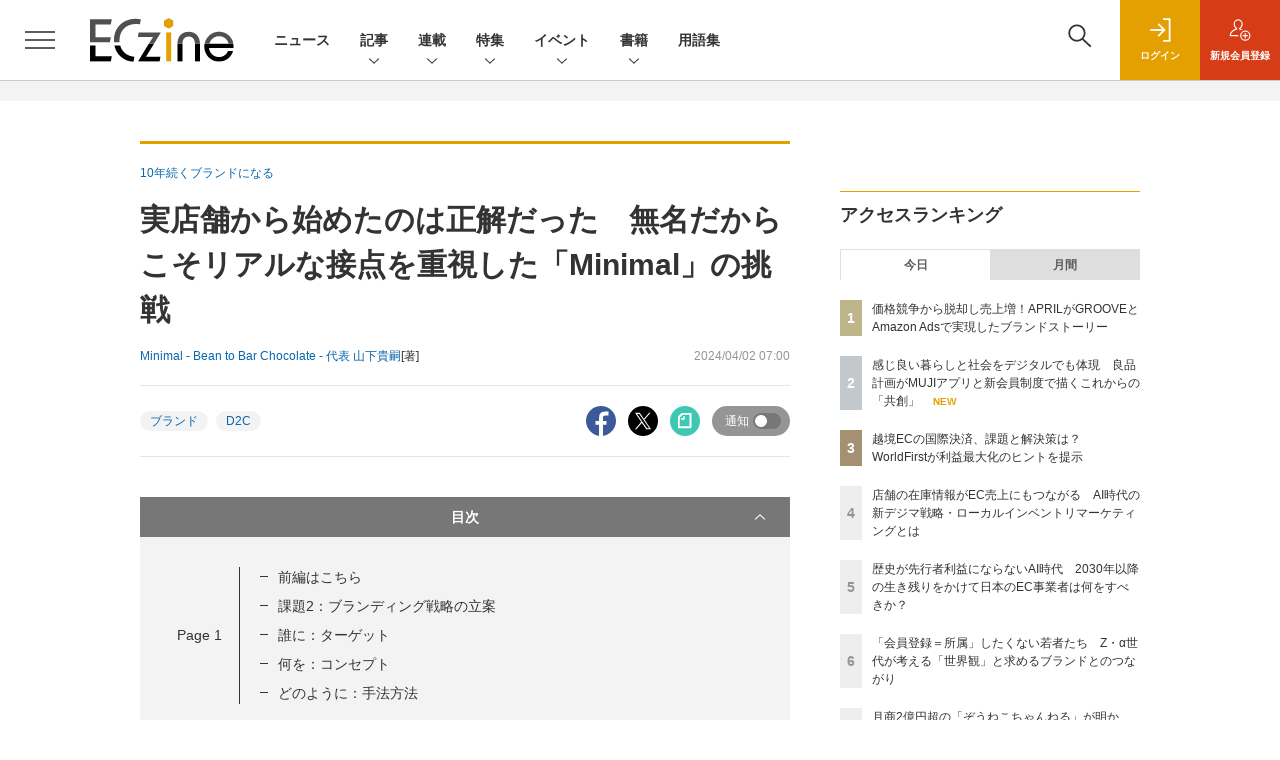

--- FILE ---
content_type: text/html; charset=utf-8
request_url: https://www.google.com/recaptcha/api2/aframe
body_size: 184
content:
<!DOCTYPE HTML><html><head><meta http-equiv="content-type" content="text/html; charset=UTF-8"></head><body><script nonce="jkhP5SzbzNB9YgBXS1gAzg">/** Anti-fraud and anti-abuse applications only. See google.com/recaptcha */ try{var clients={'sodar':'https://pagead2.googlesyndication.com/pagead/sodar?'};window.addEventListener("message",function(a){try{if(a.source===window.parent){var b=JSON.parse(a.data);var c=clients[b['id']];if(c){var d=document.createElement('img');d.src=c+b['params']+'&rc='+(localStorage.getItem("rc::a")?sessionStorage.getItem("rc::b"):"");window.document.body.appendChild(d);sessionStorage.setItem("rc::e",parseInt(sessionStorage.getItem("rc::e")||0)+1);localStorage.setItem("rc::h",'1768870008353');}}}catch(b){}});window.parent.postMessage("_grecaptcha_ready", "*");}catch(b){}</script></body></html>

--- FILE ---
content_type: text/css
request_url: https://eczine-cdn.shoeisha.jp/static/templates/css/bootstrap.custom.css
body_size: 19708
content:
/*
* bootstrap.custom.css
*
*/
/*!
 * Bootstrap v5.0.0 (https://getbootstrap.com/)
 * Copyright 2011-2021 The Bootstrap Authors
 * Copyright 2011-2021 Twitter, Inc.
 * Licensed under MIT (https://github.com/twbs/bootstrap/blob/main/LICENSE)
 */
:root {
  --bs-blue: #0967AD;
  --bs-indigo: #6610f2;
  --bs-purple: #6f42c1;
  --bs-pink: #d63384;
  --bs-red: #D63C16;
  --bs-orange: #ec5f1f;
  --bs-yellow: #f4d04c;
  --bs-green: #198754;
  --bs-teal: #20c997;
  --bs-cyan: #0dcaf0;
  --bs-white: #fff;
  --bs-gray: #5d5d5d;
  --bs-gray-dark: #333;
  --bs-primary: #0967AD;
  --bs-secondary: #5d5d5d;
  --bs-success: #198754;
  --bs-info: #0dcaf0;
  --bs-warning: #f4d04c;
  --bs-danger: #D63C16;
  --bs-light: #f3f3f3;
  --bs-dark: #212529;
  --bs-font-sans-serif: "Helvetica Neue", Arial, "Hiragino Kaku Gothic ProN", "Hiragino Sans", Meiryo, sans-serif;
  --bs-font-monospace: SFMono-Regular, Menlo, Monaco, Consolas, "Liberation Mono", "Courier New", monospace;
  --bs-gradient: linear-gradient(180deg, rgba(255, 255, 255, 0.15), rgba(255, 255, 255, 0)); }

*,
*::before,
*::after {
  box-sizing: border-box; }

:root {
  font-size: 62.5%; }
  @media (prefers-reduced-motion: no-preference) {
    :root {
      scroll-behavior: smooth; } }

body {
  margin: 0;
  font-family: var(--bs-font-sans-serif);
  font-size: 1.4rem;
  font-weight: 400;
  line-height: 1.5;
  color: #333;
  background-color: #fff;
  -webkit-text-size-adjust: 100%;
  -webkit-tap-highlight-color: rgba(0, 0, 0, 0); }

hr {
  margin: 1rem 0;
  color: inherit;
  background-color: currentColor;
  border: 0;
  opacity: 0.25; }

hr:not([size]) {
  height: 1px; }

h1, .h1, h2, .h2, h3, .h3, h4, .h4, h5, .h5, h6, .h6 {
  margin-top: 0;
  margin-bottom: 0.5rem;
  font-weight: 500;
  line-height: 1.2; }

h1, .h1 {
  font-size: 3.5rem; }

h2, .h2 {
  font-size: 2.8rem; }

h3, .h3 {
  font-size: 2.45rem; }

h4, .h4 {
  font-size: 2.1rem; }

h5, .h5 {
  font-size: 1.75rem; }

h6, .h6 {
  font-size: 1.4rem; }

p {
  margin-top: 0;
  margin-bottom: 0; }

abbr[title],
abbr[data-bs-original-title] {
  text-decoration: underline dotted;
  cursor: help;
  text-decoration-skip-ink: none; }

address {
  margin-bottom: 1rem;
  font-style: normal;
  line-height: inherit; }

ol,
ul {
  padding-left: 2rem; }

ol,
ul,
dl {
  margin-top: 0;
  margin-bottom: 1rem; }

ol ol,
ul ul,
ol ul,
ul ol {
  margin-bottom: 0; }

dt {
  font-weight: 700; }

dd {
  margin-bottom: .5rem;
  margin-left: 0; }

blockquote {
  margin: 0 0 1rem; }

b,
strong {
  font-weight: bolder; }

small, .small {
  font-size: 0.875em; }

mark, .mark {
  padding: 0.2em;
  background-color: #fcf8e3; }

sub,
sup {
  position: relative;
  font-size: 0.75em;
  line-height: 0;
  vertical-align: baseline; }

sub {
  bottom: -.25em; }

sup {
  top: -.5em; }

a {
  color: #0967AD;
  text-decoration: none; }
  a:hover {
    color: #0967AD;
    text-decoration: underline; }

a:not([href]):not([class]), a:not([href]):not([class]):hover {
  color: inherit;
  text-decoration: none; }

pre,
code,
kbd,
samp {
  font-family: var(--bs-font-monospace);
  font-size: 1em;
  direction: ltr /* rtl:ignore */;
  unicode-bidi: bidi-override; }

pre {
  display: block;
  margin-top: 0;
  margin-bottom: 1rem;
  overflow: auto;
  font-size: 0.875em; }
  pre code {
    font-size: inherit;
    color: inherit;
    word-break: normal; }

code {
  font-size: 0.875em;
  color: #d63384;
  word-wrap: break-word; }
  a > code {
    color: inherit; }

kbd {
  padding: 0.2rem 0.4rem;
  font-size: 0.875em;
  color: #fff;
  background-color: #212529;
  border-radius: 0.2rem; }
  kbd kbd {
    padding: 0;
    font-size: 1em;
    font-weight: 700; }

figure {
  margin: 0 0 1rem; }

img,
svg {
  vertical-align: middle; }

table {
  caption-side: bottom;
  border-collapse: collapse; }

caption {
  padding-top: 0.5rem;
  padding-bottom: 0.5rem;
  color: #5d5d5d;
  text-align: left; }

th {
  text-align: inherit;
  text-align: -webkit-match-parent; }

thead,
tbody,
tfoot,
tr,
td,
th {
  border-color: inherit;
  border-style: solid;
  border-width: 0; }

label {
  display: inline-block; }

button {
  border-radius: 0; }

button:focus:not(:focus-visible) {
  outline: 0; }

input,
button,
select,
optgroup,
textarea {
  margin: 0;
  font-family: inherit;
  font-size: inherit;
  line-height: inherit; }

button,
select {
  text-transform: none; }

[role="button"] {
  cursor: pointer; }

select {
  word-wrap: normal; }
  select:disabled {
    opacity: 1; }

[list]::-webkit-calendar-picker-indicator {
  display: none; }

button,
[type="button"],
[type="reset"],
[type="submit"] {
  -webkit-appearance: button; }
  button:not(:disabled),
  [type="button"]:not(:disabled),
  [type="reset"]:not(:disabled),
  [type="submit"]:not(:disabled) {
    cursor: pointer; }

::-moz-focus-inner {
  padding: 0;
  border-style: none; }

textarea {
  resize: vertical; }

fieldset {
  min-width: 0;
  padding: 0;
  margin: 0;
  border: 0; }

legend {
  float: left;
  width: 100%;
  padding: 0;
  margin-bottom: 0.5rem;
  font-size: 1.5rem;
  line-height: inherit; }
  legend + * {
    clear: left; }

::-webkit-datetime-edit-fields-wrapper,
::-webkit-datetime-edit-text,
::-webkit-datetime-edit-minute,
::-webkit-datetime-edit-hour-field,
::-webkit-datetime-edit-day-field,
::-webkit-datetime-edit-month-field,
::-webkit-datetime-edit-year-field {
  padding: 0; }

::-webkit-inner-spin-button {
  height: auto; }

[type="search"] {
  outline-offset: -2px;
  -webkit-appearance: textfield; }

/* rtl:raw:
[type="tel"],
[type="url"],
[type="email"],
[type="number"] {
  direction: ltr;
}
*/
::-webkit-search-decoration {
  -webkit-appearance: none; }

::-webkit-color-swatch-wrapper {
  padding: 0; }

::file-selector-button {
  font: inherit; }

::-webkit-file-upload-button {
  font: inherit;
  -webkit-appearance: button; }

output {
  display: inline-block; }

iframe {
  border: 0; }

summary {
  display: list-item;
  cursor: pointer; }

progress {
  vertical-align: baseline; }

[hidden] {
  display: none !important; }

.lead {
  font-size: 1.75rem;
  font-weight: 300; }

.display-1 {
  font-size: 5rem;
  font-weight: 300;
  line-height: 1.2; }

.display-2 {
  font-size: 4.5rem;
  font-weight: 300;
  line-height: 1.2; }

.display-3 {
  font-size: 4rem;
  font-weight: 300;
  line-height: 1.2; }

.display-4 {
  font-size: 3.5rem;
  font-weight: 300;
  line-height: 1.2; }

.display-5 {
  font-size: 3rem;
  font-weight: 300;
  line-height: 1.2; }

.display-6 {
  font-size: 2.5rem;
  font-weight: 300;
  line-height: 1.2; }

.list-unstyled {
  padding-left: 0;
  list-style: none; }

.list-inline {
  padding-left: 0;
  list-style: none; }

.list-inline-item {
  display: inline-block; }
  .list-inline-item:not(:last-child) {
    margin-right: 0.5rem; }

.initialism {
  font-size: 0.875em;
  text-transform: uppercase; }

.blockquote {
  margin-bottom: 1rem;
  font-size: 1.75rem; }
  .blockquote > :last-child {
    margin-bottom: 0; }

.blockquote-footer {
  margin-top: -1rem;
  margin-bottom: 1rem;
  font-size: 0.875em;
  color: #5d5d5d; }
  .blockquote-footer::before {
    content: "\2014\00A0"; }

.container,
.container-fluid,
.container-lg {
  width: 100%;
  padding-right: var(--bs-gutter-x, 2rem);
  padding-left: var(--bs-gutter-x, 2rem);
  margin-right: auto;
  margin-left: auto; }

@media (min-width: 1024px) {
  .container, .container-xs, .container-sm, .container-md, .container-lg {
    max-width: 1040px; } }
.row {
  --bs-gutter-x: 2rem;
  --bs-gutter-y: 0;
  display: flex;
  flex-wrap: wrap;
  margin-top: calc(var(--bs-gutter-y) * -1);
  margin-right: calc(var(--bs-gutter-x) / -2);
  margin-left: calc(var(--bs-gutter-x) / -2); }
  .row > * {
    flex-shrink: 0;
    width: 100%;
    max-width: 100%;
    padding-right: calc(var(--bs-gutter-x) / 2);
    padding-left: calc(var(--bs-gutter-x) / 2);
    margin-top: var(--bs-gutter-y); }

.col {
  flex: 1 0 0%; }

.row-cols-auto > * {
  flex: 0 0 auto;
  width: auto; }

.row-cols-1 > * {
  flex: 0 0 auto;
  width: 100%; }

.row-cols-2 > * {
  flex: 0 0 auto;
  width: 50%; }

.row-cols-3 > * {
  flex: 0 0 auto;
  width: 33.3333333333%; }

.row-cols-4 > * {
  flex: 0 0 auto;
  width: 25%; }

.row-cols-5 > * {
  flex: 0 0 auto;
  width: 20%; }

.row-cols-6 > * {
  flex: 0 0 auto;
  width: 16.6666666667%; }

.col-auto {
  flex: 0 0 auto;
  width: auto; }

.col-1 {
  flex: 0 0 auto;
  width: 8.3333333333%; }

.col-2 {
  flex: 0 0 auto;
  width: 16.6666666667%; }

.col-3 {
  flex: 0 0 auto;
  width: 25%; }

.col-4 {
  flex: 0 0 auto;
  width: 33.3333333333%; }

.col-5 {
  flex: 0 0 auto;
  width: 41.6666666667%; }

.col-6 {
  flex: 0 0 auto;
  width: 50%; }

.col-7 {
  flex: 0 0 auto;
  width: 58.3333333333%; }

.col-8 {
  flex: 0 0 auto;
  width: 66.6666666667%; }

.col-9 {
  flex: 0 0 auto;
  width: 75%; }

.col-10 {
  flex: 0 0 auto;
  width: 83.3333333333%; }

.col-11 {
  flex: 0 0 auto;
  width: 91.6666666667%; }

.col-12 {
  flex: 0 0 auto;
  width: 100%; }

.offset-1 {
  margin-left: 8.3333333333%; }

.offset-2 {
  margin-left: 16.6666666667%; }

.offset-3 {
  margin-left: 25%; }

.offset-4 {
  margin-left: 33.3333333333%; }

.offset-5 {
  margin-left: 41.6666666667%; }

.offset-6 {
  margin-left: 50%; }

.offset-7 {
  margin-left: 58.3333333333%; }

.offset-8 {
  margin-left: 66.6666666667%; }

.offset-9 {
  margin-left: 75%; }

.offset-10 {
  margin-left: 83.3333333333%; }

.offset-11 {
  margin-left: 91.6666666667%; }

.g-0,
.gx-0 {
  --bs-gutter-x: 0; }

.g-0,
.gy-0 {
  --bs-gutter-y: 0; }

.g-1,
.gx-1 {
  --bs-gutter-x: 0.5rem; }

.g-1,
.gy-1 {
  --bs-gutter-y: 0.5rem; }

.g-2,
.gx-2 {
  --bs-gutter-x: 1rem; }

.g-2,
.gy-2 {
  --bs-gutter-y: 1rem; }

.g-3,
.gx-3 {
  --bs-gutter-x: 2rem; }

.g-3,
.gy-3 {
  --bs-gutter-y: 2rem; }

.g-4,
.gx-4 {
  --bs-gutter-x: 3rem; }

.g-4,
.gy-4 {
  --bs-gutter-y: 3rem; }

.g-5,
.gx-5 {
  --bs-gutter-x: 4rem; }

.g-5,
.gy-5 {
  --bs-gutter-y: 4rem; }

.g-6,
.gx-6 {
  --bs-gutter-x: 5rem; }

.g-6,
.gy-6 {
  --bs-gutter-y: 5rem; }

.g-7,
.gx-7 {
  --bs-gutter-x: 7rem; }

.g-7,
.gy-7 {
  --bs-gutter-y: 7rem; }

@media (min-width: 375px) {
  .col-xs {
    flex: 1 0 0%; }

  .row-cols-xs-auto > * {
    flex: 0 0 auto;
    width: auto; }

  .row-cols-xs-1 > * {
    flex: 0 0 auto;
    width: 100%; }

  .row-cols-xs-2 > * {
    flex: 0 0 auto;
    width: 50%; }

  .row-cols-xs-3 > * {
    flex: 0 0 auto;
    width: 33.3333333333%; }

  .row-cols-xs-4 > * {
    flex: 0 0 auto;
    width: 25%; }

  .row-cols-xs-5 > * {
    flex: 0 0 auto;
    width: 20%; }

  .row-cols-xs-6 > * {
    flex: 0 0 auto;
    width: 16.6666666667%; }

  .col-xs-auto {
    flex: 0 0 auto;
    width: auto; }

  .col-xs-1 {
    flex: 0 0 auto;
    width: 8.3333333333%; }

  .col-xs-2 {
    flex: 0 0 auto;
    width: 16.6666666667%; }

  .col-xs-3 {
    flex: 0 0 auto;
    width: 25%; }

  .col-xs-4 {
    flex: 0 0 auto;
    width: 33.3333333333%; }

  .col-xs-5 {
    flex: 0 0 auto;
    width: 41.6666666667%; }

  .col-xs-6 {
    flex: 0 0 auto;
    width: 50%; }

  .col-xs-7 {
    flex: 0 0 auto;
    width: 58.3333333333%; }

  .col-xs-8 {
    flex: 0 0 auto;
    width: 66.6666666667%; }

  .col-xs-9 {
    flex: 0 0 auto;
    width: 75%; }

  .col-xs-10 {
    flex: 0 0 auto;
    width: 83.3333333333%; }

  .col-xs-11 {
    flex: 0 0 auto;
    width: 91.6666666667%; }

  .col-xs-12 {
    flex: 0 0 auto;
    width: 100%; }

  .offset-xs-0 {
    margin-left: 0; }

  .offset-xs-1 {
    margin-left: 8.3333333333%; }

  .offset-xs-2 {
    margin-left: 16.6666666667%; }

  .offset-xs-3 {
    margin-left: 25%; }

  .offset-xs-4 {
    margin-left: 33.3333333333%; }

  .offset-xs-5 {
    margin-left: 41.6666666667%; }

  .offset-xs-6 {
    margin-left: 50%; }

  .offset-xs-7 {
    margin-left: 58.3333333333%; }

  .offset-xs-8 {
    margin-left: 66.6666666667%; }

  .offset-xs-9 {
    margin-left: 75%; }

  .offset-xs-10 {
    margin-left: 83.3333333333%; }

  .offset-xs-11 {
    margin-left: 91.6666666667%; }

  .g-xs-0,
  .gx-xs-0 {
    --bs-gutter-x: 0; }

  .g-xs-0,
  .gy-xs-0 {
    --bs-gutter-y: 0; }

  .g-xs-1,
  .gx-xs-1 {
    --bs-gutter-x: 0.5rem; }

  .g-xs-1,
  .gy-xs-1 {
    --bs-gutter-y: 0.5rem; }

  .g-xs-2,
  .gx-xs-2 {
    --bs-gutter-x: 1rem; }

  .g-xs-2,
  .gy-xs-2 {
    --bs-gutter-y: 1rem; }

  .g-xs-3,
  .gx-xs-3 {
    --bs-gutter-x: 2rem; }

  .g-xs-3,
  .gy-xs-3 {
    --bs-gutter-y: 2rem; }

  .g-xs-4,
  .gx-xs-4 {
    --bs-gutter-x: 3rem; }

  .g-xs-4,
  .gy-xs-4 {
    --bs-gutter-y: 3rem; }

  .g-xs-5,
  .gx-xs-5 {
    --bs-gutter-x: 4rem; }

  .g-xs-5,
  .gy-xs-5 {
    --bs-gutter-y: 4rem; }

  .g-xs-6,
  .gx-xs-6 {
    --bs-gutter-x: 5rem; }

  .g-xs-6,
  .gy-xs-6 {
    --bs-gutter-y: 5rem; }

  .g-xs-7,
  .gx-xs-7 {
    --bs-gutter-x: 7rem; }

  .g-xs-7,
  .gy-xs-7 {
    --bs-gutter-y: 7rem; } }
@media (min-width: 481px) {
  .col-sm {
    flex: 1 0 0%; }

  .row-cols-sm-auto > * {
    flex: 0 0 auto;
    width: auto; }

  .row-cols-sm-1 > * {
    flex: 0 0 auto;
    width: 100%; }

  .row-cols-sm-2 > * {
    flex: 0 0 auto;
    width: 50%; }

  .row-cols-sm-3 > * {
    flex: 0 0 auto;
    width: 33.3333333333%; }

  .row-cols-sm-4 > * {
    flex: 0 0 auto;
    width: 25%; }

  .row-cols-sm-5 > * {
    flex: 0 0 auto;
    width: 20%; }

  .row-cols-sm-6 > * {
    flex: 0 0 auto;
    width: 16.6666666667%; }

  .col-sm-auto {
    flex: 0 0 auto;
    width: auto; }

  .col-sm-1 {
    flex: 0 0 auto;
    width: 8.3333333333%; }

  .col-sm-2 {
    flex: 0 0 auto;
    width: 16.6666666667%; }

  .col-sm-3 {
    flex: 0 0 auto;
    width: 25%; }

  .col-sm-4 {
    flex: 0 0 auto;
    width: 33.3333333333%; }

  .col-sm-5 {
    flex: 0 0 auto;
    width: 41.6666666667%; }

  .col-sm-6 {
    flex: 0 0 auto;
    width: 50%; }

  .col-sm-7 {
    flex: 0 0 auto;
    width: 58.3333333333%; }

  .col-sm-8 {
    flex: 0 0 auto;
    width: 66.6666666667%; }

  .col-sm-9 {
    flex: 0 0 auto;
    width: 75%; }

  .col-sm-10 {
    flex: 0 0 auto;
    width: 83.3333333333%; }

  .col-sm-11 {
    flex: 0 0 auto;
    width: 91.6666666667%; }

  .col-sm-12 {
    flex: 0 0 auto;
    width: 100%; }

  .offset-sm-0 {
    margin-left: 0; }

  .offset-sm-1 {
    margin-left: 8.3333333333%; }

  .offset-sm-2 {
    margin-left: 16.6666666667%; }

  .offset-sm-3 {
    margin-left: 25%; }

  .offset-sm-4 {
    margin-left: 33.3333333333%; }

  .offset-sm-5 {
    margin-left: 41.6666666667%; }

  .offset-sm-6 {
    margin-left: 50%; }

  .offset-sm-7 {
    margin-left: 58.3333333333%; }

  .offset-sm-8 {
    margin-left: 66.6666666667%; }

  .offset-sm-9 {
    margin-left: 75%; }

  .offset-sm-10 {
    margin-left: 83.3333333333%; }

  .offset-sm-11 {
    margin-left: 91.6666666667%; }

  .g-sm-0,
  .gx-sm-0 {
    --bs-gutter-x: 0; }

  .g-sm-0,
  .gy-sm-0 {
    --bs-gutter-y: 0; }

  .g-sm-1,
  .gx-sm-1 {
    --bs-gutter-x: 0.5rem; }

  .g-sm-1,
  .gy-sm-1 {
    --bs-gutter-y: 0.5rem; }

  .g-sm-2,
  .gx-sm-2 {
    --bs-gutter-x: 1rem; }

  .g-sm-2,
  .gy-sm-2 {
    --bs-gutter-y: 1rem; }

  .g-sm-3,
  .gx-sm-3 {
    --bs-gutter-x: 2rem; }

  .g-sm-3,
  .gy-sm-3 {
    --bs-gutter-y: 2rem; }

  .g-sm-4,
  .gx-sm-4 {
    --bs-gutter-x: 3rem; }

  .g-sm-4,
  .gy-sm-4 {
    --bs-gutter-y: 3rem; }

  .g-sm-5,
  .gx-sm-5 {
    --bs-gutter-x: 4rem; }

  .g-sm-5,
  .gy-sm-5 {
    --bs-gutter-y: 4rem; }

  .g-sm-6,
  .gx-sm-6 {
    --bs-gutter-x: 5rem; }

  .g-sm-6,
  .gy-sm-6 {
    --bs-gutter-y: 5rem; }

  .g-sm-7,
  .gx-sm-7 {
    --bs-gutter-x: 7rem; }

  .g-sm-7,
  .gy-sm-7 {
    --bs-gutter-y: 7rem; } }
@media (min-width: 769px) {
  .col-md {
    flex: 1 0 0%; }

  .row-cols-md-auto > * {
    flex: 0 0 auto;
    width: auto; }

  .row-cols-md-1 > * {
    flex: 0 0 auto;
    width: 100%; }

  .row-cols-md-2 > * {
    flex: 0 0 auto;
    width: 50%; }

  .row-cols-md-3 > * {
    flex: 0 0 auto;
    width: 33.3333333333%; }

  .row-cols-md-4 > * {
    flex: 0 0 auto;
    width: 25%; }

  .row-cols-md-5 > * {
    flex: 0 0 auto;
    width: 20%; }

  .row-cols-md-6 > * {
    flex: 0 0 auto;
    width: 16.6666666667%; }

  .col-md-auto {
    flex: 0 0 auto;
    width: auto; }

  .col-md-1 {
    flex: 0 0 auto;
    width: 8.3333333333%; }

  .col-md-2 {
    flex: 0 0 auto;
    width: 16.6666666667%; }

  .col-md-3 {
    flex: 0 0 auto;
    width: 25%; }

  .col-md-4 {
    flex: 0 0 auto;
    width: 33.3333333333%; }

  .col-md-5 {
    flex: 0 0 auto;
    width: 41.6666666667%; }

  .col-md-6 {
    flex: 0 0 auto;
    width: 50%; }

  .col-md-7 {
    flex: 0 0 auto;
    width: 58.3333333333%; }

  .col-md-8 {
    flex: 0 0 auto;
    width: 66.6666666667%; }

  .col-md-9 {
    flex: 0 0 auto;
    width: 75%; }

  .col-md-10 {
    flex: 0 0 auto;
    width: 83.3333333333%; }

  .col-md-11 {
    flex: 0 0 auto;
    width: 91.6666666667%; }

  .col-md-12 {
    flex: 0 0 auto;
    width: 100%; }

  .offset-md-0 {
    margin-left: 0; }

  .offset-md-1 {
    margin-left: 8.3333333333%; }

  .offset-md-2 {
    margin-left: 16.6666666667%; }

  .offset-md-3 {
    margin-left: 25%; }

  .offset-md-4 {
    margin-left: 33.3333333333%; }

  .offset-md-5 {
    margin-left: 41.6666666667%; }

  .offset-md-6 {
    margin-left: 50%; }

  .offset-md-7 {
    margin-left: 58.3333333333%; }

  .offset-md-8 {
    margin-left: 66.6666666667%; }

  .offset-md-9 {
    margin-left: 75%; }

  .offset-md-10 {
    margin-left: 83.3333333333%; }

  .offset-md-11 {
    margin-left: 91.6666666667%; }

  .g-md-0,
  .gx-md-0 {
    --bs-gutter-x: 0; }

  .g-md-0,
  .gy-md-0 {
    --bs-gutter-y: 0; }

  .g-md-1,
  .gx-md-1 {
    --bs-gutter-x: 0.5rem; }

  .g-md-1,
  .gy-md-1 {
    --bs-gutter-y: 0.5rem; }

  .g-md-2,
  .gx-md-2 {
    --bs-gutter-x: 1rem; }

  .g-md-2,
  .gy-md-2 {
    --bs-gutter-y: 1rem; }

  .g-md-3,
  .gx-md-3 {
    --bs-gutter-x: 2rem; }

  .g-md-3,
  .gy-md-3 {
    --bs-gutter-y: 2rem; }

  .g-md-4,
  .gx-md-4 {
    --bs-gutter-x: 3rem; }

  .g-md-4,
  .gy-md-4 {
    --bs-gutter-y: 3rem; }

  .g-md-5,
  .gx-md-5 {
    --bs-gutter-x: 4rem; }

  .g-md-5,
  .gy-md-5 {
    --bs-gutter-y: 4rem; }

  .g-md-6,
  .gx-md-6 {
    --bs-gutter-x: 5rem; }

  .g-md-6,
  .gy-md-6 {
    --bs-gutter-y: 5rem; }

  .g-md-7,
  .gx-md-7 {
    --bs-gutter-x: 7rem; }

  .g-md-7,
  .gy-md-7 {
    --bs-gutter-y: 7rem; } }
@media (min-width: 1024px) {
  .col-lg {
    flex: 1 0 0%; }

  .row-cols-lg-auto > * {
    flex: 0 0 auto;
    width: auto; }

  .row-cols-lg-1 > * {
    flex: 0 0 auto;
    width: 100%; }

  .row-cols-lg-2 > * {
    flex: 0 0 auto;
    width: 50%; }

  .row-cols-lg-3 > * {
    flex: 0 0 auto;
    width: 33.3333333333%; }

  .row-cols-lg-4 > * {
    flex: 0 0 auto;
    width: 25%; }

  .row-cols-lg-5 > * {
    flex: 0 0 auto;
    width: 20%; }

  .row-cols-lg-6 > * {
    flex: 0 0 auto;
    width: 16.6666666667%; }

  .col-lg-auto {
    flex: 0 0 auto;
    width: auto; }

  .col-lg-1 {
    flex: 0 0 auto;
    width: 8.3333333333%; }

  .col-lg-2 {
    flex: 0 0 auto;
    width: 16.6666666667%; }

  .col-lg-3 {
    flex: 0 0 auto;
    width: 25%; }

  .col-lg-4 {
    flex: 0 0 auto;
    width: 33.3333333333%; }

  .col-lg-5 {
    flex: 0 0 auto;
    width: 41.6666666667%; }

  .col-lg-6 {
    flex: 0 0 auto;
    width: 50%; }

  .col-lg-7 {
    flex: 0 0 auto;
    width: 58.3333333333%; }

  .col-lg-8 {
    flex: 0 0 auto;
    width: 66.6666666667%; }

  .col-lg-9 {
    flex: 0 0 auto;
    width: 75%; }

  .col-lg-10 {
    flex: 0 0 auto;
    width: 83.3333333333%; }

  .col-lg-11 {
    flex: 0 0 auto;
    width: 91.6666666667%; }

  .col-lg-12 {
    flex: 0 0 auto;
    width: 100%; }

  .offset-lg-0 {
    margin-left: 0; }

  .offset-lg-1 {
    margin-left: 8.3333333333%; }

  .offset-lg-2 {
    margin-left: 16.6666666667%; }

  .offset-lg-3 {
    margin-left: 25%; }

  .offset-lg-4 {
    margin-left: 33.3333333333%; }

  .offset-lg-5 {
    margin-left: 41.6666666667%; }

  .offset-lg-6 {
    margin-left: 50%; }

  .offset-lg-7 {
    margin-left: 58.3333333333%; }

  .offset-lg-8 {
    margin-left: 66.6666666667%; }

  .offset-lg-9 {
    margin-left: 75%; }

  .offset-lg-10 {
    margin-left: 83.3333333333%; }

  .offset-lg-11 {
    margin-left: 91.6666666667%; }

  .g-lg-0,
  .gx-lg-0 {
    --bs-gutter-x: 0; }

  .g-lg-0,
  .gy-lg-0 {
    --bs-gutter-y: 0; }

  .g-lg-1,
  .gx-lg-1 {
    --bs-gutter-x: 0.5rem; }

  .g-lg-1,
  .gy-lg-1 {
    --bs-gutter-y: 0.5rem; }

  .g-lg-2,
  .gx-lg-2 {
    --bs-gutter-x: 1rem; }

  .g-lg-2,
  .gy-lg-2 {
    --bs-gutter-y: 1rem; }

  .g-lg-3,
  .gx-lg-3 {
    --bs-gutter-x: 2rem; }

  .g-lg-3,
  .gy-lg-3 {
    --bs-gutter-y: 2rem; }

  .g-lg-4,
  .gx-lg-4 {
    --bs-gutter-x: 3rem; }

  .g-lg-4,
  .gy-lg-4 {
    --bs-gutter-y: 3rem; }

  .g-lg-5,
  .gx-lg-5 {
    --bs-gutter-x: 4rem; }

  .g-lg-5,
  .gy-lg-5 {
    --bs-gutter-y: 4rem; }

  .g-lg-6,
  .gx-lg-6 {
    --bs-gutter-x: 5rem; }

  .g-lg-6,
  .gy-lg-6 {
    --bs-gutter-y: 5rem; }

  .g-lg-7,
  .gx-lg-7 {
    --bs-gutter-x: 7rem; }

  .g-lg-7,
  .gy-lg-7 {
    --bs-gutter-y: 7rem; } }
.form-label {
  margin-bottom: 0.5rem;
  font-weight: bold; }

.col-form-label {
  padding-top: calc(0.6rem + 1px);
  padding-bottom: calc(0.6rem + 1px);
  margin-bottom: 0;
  font-size: inherit;
  font-weight: bold;
  line-height: 1.5; }

.col-form-label-lg {
  padding-top: calc(0.5rem + 1px);
  padding-bottom: calc(0.5rem + 1px);
  font-size: 1.75rem; }

.col-form-label-sm {
  padding-top: calc(0.25rem + 1px);
  padding-bottom: calc(0.25rem + 1px);
  font-size: 1.225rem; }

.form-text {
  margin-top: 0.25rem;
  font-size: 0.875em;
  color: #5d5d5d; }

.form-control {
  display: block;
  width: 100%;
  padding: 0.6rem 1.2rem;
  font-size: 1.6rem;
  font-weight: 400;
  line-height: 1.5;
  color: #333;
  background-color: #fff;
  background-clip: padding-box;
  border: 1px solid #dedede;
  appearance: none;
  border-radius: 0;
  transition: border-color 0.15s ease-in-out, box-shadow 0.15s ease-in-out; }
  @media (prefers-reduced-motion: reduce) {
    .form-control {
      transition: none; } }
  .form-control[type="file"] {
    overflow: hidden; }
    .form-control[type="file"]:not(:disabled):not(:read-only) {
      cursor: pointer; }
  .form-control:focus {
    color: #333;
    background-color: #fff;
    border-color: #84b3d6;
    outline: 0;
    box-shadow: 0 0 0 0.25rem rgba(9, 103, 173, 0.25); }
  .form-control::-webkit-date-and-time-value {
    height: 1.5em; }
  .form-control::placeholder {
    color: #959595;
    opacity: 1; }
  .form-control:disabled, .form-control:read-only {
    background-color: #e5e5e5;
    opacity: 1; }
  .form-control::file-selector-button {
    padding: 0.6rem 1.2rem;
    margin: -0.6rem -1.2rem;
    margin-inline-end: 1.2rem;
    color: #333;
    background-color: #e5e5e5;
    pointer-events: none;
    border-color: inherit;
    border-style: solid;
    border-width: 0;
    border-inline-end-width: 1px;
    border-radius: 0;
    transition: color 0.15s ease-in-out, background-color 0.15s ease-in-out, border-color 0.15s ease-in-out, box-shadow 0.15s ease-in-out; }
    @media (prefers-reduced-motion: reduce) {
      .form-control::file-selector-button {
        transition: none; } }
  .form-control:hover:not(:disabled):not(:read-only)::file-selector-button {
    background-color: #dadada; }
  .form-control::-webkit-file-upload-button {
    padding: 0.6rem 1.2rem;
    margin: -0.6rem -1.2rem;
    margin-inline-end: 1.2rem;
    color: #333;
    background-color: #e5e5e5;
    pointer-events: none;
    border-color: inherit;
    border-style: solid;
    border-width: 0;
    border-inline-end-width: 1px;
    border-radius: 0;
    transition: color 0.15s ease-in-out, background-color 0.15s ease-in-out, border-color 0.15s ease-in-out, box-shadow 0.15s ease-in-out; }
    @media (prefers-reduced-motion: reduce) {
      .form-control::-webkit-file-upload-button {
        transition: none; } }
  .form-control:hover:not(:disabled):not(:read-only)::-webkit-file-upload-button {
    background-color: #dadada; }

.form-control-plaintext {
  display: block;
  width: 100%;
  padding: 0.6rem 0;
  margin-bottom: 0;
  line-height: 1.5;
  color: #333;
  background-color: transparent;
  border: solid transparent;
  border-width: 1px 0; }
  .form-control-plaintext.form-control-sm, .form-control-plaintext.form-control-lg {
    padding-right: 0;
    padding-left: 0; }

.form-control-sm {
  min-height: calc(1.5em + 0.5rem + 2px);
  padding: 0.25rem 0.5rem;
  font-size: 1.225rem;
  border-radius: 0; }
  .form-control-sm::file-selector-button {
    padding: 0.25rem 0.5rem;
    margin: -0.25rem -0.5rem;
    margin-inline-end: 0.5rem; }
  .form-control-sm::-webkit-file-upload-button {
    padding: 0.25rem 0.5rem;
    margin: -0.25rem -0.5rem;
    margin-inline-end: 0.5rem; }

.form-control-lg {
  min-height: calc(1.5em + 1rem + 2px);
  padding: 0.5rem 1rem;
  font-size: 1.75rem;
  border-radius: 0; }
  .form-control-lg::file-selector-button {
    padding: 0.5rem 1rem;
    margin: -0.5rem -1rem;
    margin-inline-end: 1rem; }
  .form-control-lg::-webkit-file-upload-button {
    padding: 0.5rem 1rem;
    margin: -0.5rem -1rem;
    margin-inline-end: 1rem; }

textarea.form-control {
  min-height: calc(1.5em + 1.2rem + 2px); }
textarea.form-control-sm {
  min-height: calc(1.5em + 0.5rem + 2px); }
textarea.form-control-lg {
  min-height: calc(1.5em + 1rem + 2px); }

.form-control-color {
  max-width: 3rem;
  height: auto;
  padding: 0.6rem; }
  .form-control-color:not(:disabled):not(:read-only) {
    cursor: pointer; }
  .form-control-color::-moz-color-swatch {
    height: 1.5em;
    border-radius: 0; }
  .form-control-color::-webkit-color-swatch {
    height: 1.5em;
    border-radius: 0; }

.form-select {
  display: block;
  width: 100%;
  padding: 0.6rem 3.4rem 0.6rem 1.2rem;
  font-size: 1.6rem;
  font-weight: 400;
  line-height: 1.5;
  color: #333;
  background-color: #fff;
  background-image: url("data:image/svg+xml,%3csvg xmlns='http://www.w3.org/2000/svg' viewBox='0 0 16 16'%3e%3cpath fill='none' stroke='%23333' stroke-linecap='round' stroke-linejoin='round' stroke-width='2' d='M2 5l6 6 6-6'/%3e%3c/svg%3e");
  background-repeat: no-repeat;
  background-position: right 1.2rem center;
  background-size: 16px 12px;
  border: 1px solid #dedede;
  border-radius: 0;
  appearance: none; }
  .form-select:focus {
    border-color: #84b3d6;
    outline: 0;
    box-shadow: 0 0 0 0.25rem rgba(9, 103, 173, 0.25); }
  .form-select[multiple], .form-select[size]:not([size="1"]) {
    padding-right: 1.2rem;
    background-image: none; }
  .form-select:disabled {
    background-color: #e5e5e5; }
  .form-select:-moz-focusring {
    color: transparent;
    text-shadow: 0 0 0 #333; }

.form-select-sm {
  padding-top: 0.25rem;
  padding-bottom: 0.25rem;
  padding-left: 0.5rem;
  font-size: 1.225rem; }

.form-select-lg {
  padding-top: 0.5rem;
  padding-bottom: 0.5rem;
  padding-left: 1rem;
  font-size: 1.75rem; }

.form-check {
  display: block;
  min-height: 2.1rem;
  padding-left: 1.5em;
  margin-bottom: 0.125rem; }
  .form-check .form-check-input {
    float: left;
    margin-left: -1.5em; }

.form-check-input {
  width: 1em;
  height: 1em;
  margin-top: 0.25em;
  vertical-align: top;
  background-color: #fff;
  background-repeat: no-repeat;
  background-position: center;
  background-size: contain;
  border: 1px solid rgba(0, 0, 0, 0.25);
  appearance: none;
  color-adjust: exact; }
  .form-check-input[type="checkbox"] {
    border-radius: 0; }
  .form-check-input[type="radio"] {
    border-radius: 50%; }
  .form-check-input:active {
    filter: brightness(90%); }
  .form-check-input:focus {
    border-color: #84b3d6;
    outline: 0;
    box-shadow: 0 0 0 0.25rem rgba(9, 103, 173, 0.25); }
  .form-check-input:checked {
    background-color: #0967AD;
    border-color: #0967AD; }
    .form-check-input:checked[type="checkbox"] {
      background-image: url("data:image/svg+xml,%3csvg xmlns='http://www.w3.org/2000/svg' viewBox='0 0 20 20'%3e%3cpath fill='none' stroke='%23fff' stroke-linecap='round' stroke-linejoin='round' stroke-width='3' d='M6 10l3 3l6-6'/%3e%3c/svg%3e"); }
    .form-check-input:checked[type="radio"] {
      background-image: url("data:image/svg+xml,%3csvg xmlns='http://www.w3.org/2000/svg' viewBox='-4 -4 8 8'%3e%3ccircle r='2' fill='%23fff'/%3e%3c/svg%3e"); }
  .form-check-input[type="checkbox"]:indeterminate {
    background-color: #0967AD;
    border-color: #0967AD;
    background-image: url("data:image/svg+xml,%3csvg xmlns='http://www.w3.org/2000/svg' viewBox='0 0 20 20'%3e%3cpath fill='none' stroke='%23fff' stroke-linecap='round' stroke-linejoin='round' stroke-width='3' d='M6 10h8'/%3e%3c/svg%3e"); }
  .form-check-input:disabled {
    pointer-events: none;
    filter: none;
    opacity: 0.5; }
  .form-check-input[disabled] ~ .form-check-label, .form-check-input:disabled ~ .form-check-label {
    opacity: 0.5; }

.form-switch {
  padding-left: 2.5em; }
  .form-switch .form-check-input {
    width: 2em;
    margin-left: -2.5em;
    background-image: url("data:image/svg+xml,%3csvg xmlns='http://www.w3.org/2000/svg' viewBox='-4 -4 8 8'%3e%3ccircle r='3' fill='rgba%280, 0, 0, 0.25%29'/%3e%3c/svg%3e");
    background-position: left center;
    border-radius: 2em;
    transition: background-position 0.15s ease-in-out; }
    @media (prefers-reduced-motion: reduce) {
      .form-switch .form-check-input {
        transition: none; } }
    .form-switch .form-check-input:focus {
      background-image: url("data:image/svg+xml,%3csvg xmlns='http://www.w3.org/2000/svg' viewBox='-4 -4 8 8'%3e%3ccircle r='3' fill='%2384b3d6'/%3e%3c/svg%3e"); }
    .form-switch .form-check-input:checked {
      background-position: right center;
      background-image: url("data:image/svg+xml,%3csvg xmlns='http://www.w3.org/2000/svg' viewBox='-4 -4 8 8'%3e%3ccircle r='3' fill='%23fff'/%3e%3c/svg%3e"); }

.form-check-inline {
  display: inline-block;
  margin-right: 1rem; }

.btn-check {
  position: absolute;
  clip: rect(0, 0, 0, 0);
  pointer-events: none; }
  .btn-check[disabled] + .btn, .btn-check:disabled + .btn {
    pointer-events: none;
    filter: none;
    opacity: 0.65; }

.form-range {
  width: 100%;
  height: 1.5rem;
  padding: 0;
  background-color: transparent;
  appearance: none; }
  .form-range:focus {
    outline: 0; }
    .form-range:focus::-webkit-slider-thumb {
      box-shadow: 0 0 0 1px #fff, 0 0 0 0.25rem rgba(9, 103, 173, 0.25); }
    .form-range:focus::-moz-range-thumb {
      box-shadow: 0 0 0 1px #fff, 0 0 0 0.25rem rgba(9, 103, 173, 0.25); }
  .form-range::-moz-focus-outer {
    border: 0; }
  .form-range::-webkit-slider-thumb {
    width: 1rem;
    height: 1rem;
    margin-top: -0.25rem;
    background-color: #0967AD;
    border: 0;
    border-radius: 1rem;
    transition: background-color 0.15s ease-in-out, border-color 0.15s ease-in-out, box-shadow 0.15s ease-in-out;
    appearance: none; }
    @media (prefers-reduced-motion: reduce) {
      .form-range::-webkit-slider-thumb {
        transition: none; } }
    .form-range::-webkit-slider-thumb:active {
      background-color: #b5d1e6; }
  .form-range::-webkit-slider-runnable-track {
    width: 100%;
    height: 0.5rem;
    color: transparent;
    cursor: pointer;
    background-color: #dedede;
    border-color: transparent;
    border-radius: 1rem; }
  .form-range::-moz-range-thumb {
    width: 1rem;
    height: 1rem;
    background-color: #0967AD;
    border: 0;
    border-radius: 1rem;
    transition: background-color 0.15s ease-in-out, border-color 0.15s ease-in-out, box-shadow 0.15s ease-in-out;
    appearance: none; }
    @media (prefers-reduced-motion: reduce) {
      .form-range::-moz-range-thumb {
        transition: none; } }
    .form-range::-moz-range-thumb:active {
      background-color: #b5d1e6; }
  .form-range::-moz-range-track {
    width: 100%;
    height: 0.5rem;
    color: transparent;
    cursor: pointer;
    background-color: #dedede;
    border-color: transparent;
    border-radius: 1rem; }
  .form-range:disabled {
    pointer-events: none; }
    .form-range:disabled::-webkit-slider-thumb {
      background-color: #959595; }
    .form-range:disabled::-moz-range-thumb {
      background-color: #959595; }

.form-floating {
  position: relative; }
  .form-floating > .form-control,
  .form-floating > .form-select {
    height: calc(3.5rem + 2px);
    padding: 1rem 1.2rem; }
  .form-floating > label {
    position: absolute;
    top: 0;
    left: 0;
    height: 100%;
    padding: 1rem 1.2rem;
    pointer-events: none;
    border: 1px solid transparent;
    transform-origin: 0 0;
    transition: opacity 0.1s ease-in-out, transform 0.1s ease-in-out; }
    @media (prefers-reduced-motion: reduce) {
      .form-floating > label {
        transition: none; } }
  .form-floating > .form-control::placeholder {
    color: transparent; }
  .form-floating > .form-control:focus, .form-floating > .form-control:not(:placeholder-shown) {
    padding-top: 1.625rem;
    padding-bottom: 0.625rem; }
  .form-floating > .form-control:-webkit-autofill {
    padding-top: 1.625rem;
    padding-bottom: 0.625rem; }
  .form-floating > .form-select {
    padding-top: 1.625rem;
    padding-bottom: 0.625rem; }
  .form-floating > .form-control:focus ~ label,
  .form-floating > .form-control:not(:placeholder-shown) ~ label,
  .form-floating > .form-select ~ label {
    opacity: 0.65;
    transform: scale(0.85) translateY(-0.5rem) translateX(0.15rem); }
  .form-floating > .form-control:-webkit-autofill ~ label {
    opacity: 0.65;
    transform: scale(0.85) translateY(-0.5rem) translateX(0.15rem); }

.input-group {
  position: relative;
  display: flex;
  flex-wrap: wrap;
  align-items: stretch;
  width: 100%; }
  .input-group > .form-control,
  .input-group > .form-select {
    position: relative;
    flex: 1 1 auto;
    width: 1%;
    min-width: 0; }
  .input-group > .form-control:focus,
  .input-group > .form-select:focus {
    z-index: 3; }
  .input-group .btn {
    position: relative;
    z-index: 2; }
    .input-group .btn:focus {
      z-index: 3; }

.input-group-text {
  display: flex;
  align-items: center;
  padding: 0.6rem 1.2rem;
  font-size: 1.6rem;
  font-weight: 400;
  line-height: 1.5;
  color: #333;
  text-align: center;
  white-space: nowrap;
  background-color: #e5e5e5;
  border: 1px solid #dedede;
  border-radius: 0; }

.input-group-lg > .form-control,
.input-group-lg > .form-select,
.input-group-lg > .input-group-text,
.input-group-lg > .btn {
  padding: 0.5rem 1rem;
  font-size: 1.75rem;
  border-radius: 0; }

.input-group-sm > .form-control,
.input-group-sm > .form-select,
.input-group-sm > .input-group-text,
.input-group-sm > .btn {
  padding: 0.25rem 0.5rem;
  font-size: 1.225rem;
  border-radius: 0; }

.input-group-lg > .form-select,
.input-group-sm > .form-select {
  padding-right: 4.6rem; }

.input-group:not(.has-validation) > :not(:last-child):not(.dropdown-toggle):not(.dropdown-menu),
.input-group:not(.has-validation) > .dropdown-toggle:nth-last-child(n + 3) {
  border-top-right-radius: 0;
  border-bottom-right-radius: 0; }
.input-group.has-validation > :nth-last-child(n + 3):not(.dropdown-toggle):not(.dropdown-menu),
.input-group.has-validation > .dropdown-toggle:nth-last-child(n + 4) {
  border-top-right-radius: 0;
  border-bottom-right-radius: 0; }
.input-group > :not(:first-child):not(.dropdown-menu):not(.valid-tooltip):not(.valid-feedback):not(.invalid-tooltip):not(.invalid-feedback) {
  margin-left: -1px;
  border-top-left-radius: 0;
  border-bottom-left-radius: 0; }

.valid-feedback {
  display: none;
  width: 100%;
  margin-top: 0.25rem;
  font-size: 0.875em;
  color: #198754; }

.valid-tooltip {
  position: absolute;
  top: 100%;
  z-index: 5;
  display: none;
  max-width: 100%;
  padding: 0.25rem 0.5rem;
  margin-top: .1rem;
  font-size: 1.225rem;
  color: #fff;
  background-color: rgba(25, 135, 84, 0.9);
  border-radius: 0.25rem; }

.was-validated :valid ~ .valid-feedback,
.was-validated :valid ~ .valid-tooltip,
.is-valid ~ .valid-feedback,
.is-valid ~ .valid-tooltip {
  display: block; }

.was-validated .form-control:valid, .form-control.is-valid {
  border-color: #198754;
  padding-right: calc(1.5em + 1.2rem);
  background-image: url("data:image/svg+xml,%3csvg xmlns='http://www.w3.org/2000/svg' viewBox='0 0 8 8'%3e%3cpath fill='%23198754' d='M2.3 6.73L.6 4.53c-.4-1.04.46-1.4 1.1-.8l1.1 1.4 3.4-3.8c.6-.63 1.6-.27 1.2.7l-4 4.6c-.43.5-.8.4-1.1.1z'/%3e%3c/svg%3e");
  background-repeat: no-repeat;
  background-position: right calc(0.375em + 0.3rem) center;
  background-size: calc(0.75em + 0.6rem) calc(0.75em + 0.6rem); }
  .was-validated .form-control:valid:focus, .form-control.is-valid:focus {
    border-color: #198754;
    box-shadow: 0 0 0 0.25rem rgba(25, 135, 84, 0.25); }

.was-validated textarea.form-control:valid, textarea.form-control.is-valid {
  padding-right: calc(1.5em + 1.2rem);
  background-position: top calc(0.375em + 0.3rem) right calc(0.375em + 0.3rem); }

.was-validated .form-select:valid, .form-select.is-valid {
  border-color: #198754; }
  .was-validated .form-select:valid:not([multiple]):not([size]), .was-validated .form-select:valid:not([multiple])[size="1"], .form-select.is-valid:not([multiple]):not([size]), .form-select.is-valid:not([multiple])[size="1"] {
    padding-right: 6.4rem;
    background-image: url("data:image/svg+xml,%3csvg xmlns='http://www.w3.org/2000/svg' viewBox='0 0 16 16'%3e%3cpath fill='none' stroke='%23333' stroke-linecap='round' stroke-linejoin='round' stroke-width='2' d='M2 5l6 6 6-6'/%3e%3c/svg%3e"), url("data:image/svg+xml,%3csvg xmlns='http://www.w3.org/2000/svg' viewBox='0 0 8 8'%3e%3cpath fill='%23198754' d='M2.3 6.73L.6 4.53c-.4-1.04.46-1.4 1.1-.8l1.1 1.4 3.4-3.8c.6-.63 1.6-.27 1.2.7l-4 4.6c-.43.5-.8.4-1.1.1z'/%3e%3c/svg%3e");
    background-position: right 1.2rem center, center right 3.4rem;
    background-size: 16px 12px, calc(0.75em + 0.6rem) calc(0.75em + 0.6rem); }
  .was-validated .form-select:valid:focus, .form-select.is-valid:focus {
    border-color: #198754;
    box-shadow: 0 0 0 0.25rem rgba(25, 135, 84, 0.25); }

.was-validated .form-check-input:valid, .form-check-input.is-valid {
  border-color: #198754; }
  .was-validated .form-check-input:valid:checked, .form-check-input.is-valid:checked {
    background-color: #198754; }
  .was-validated .form-check-input:valid:focus, .form-check-input.is-valid:focus {
    box-shadow: 0 0 0 0.25rem rgba(25, 135, 84, 0.25); }
  .was-validated .form-check-input:valid ~ .form-check-label, .form-check-input.is-valid ~ .form-check-label {
    color: #198754; }

.form-check-inline .form-check-input ~ .valid-feedback {
  margin-left: .5em; }

.was-validated .input-group .form-control:valid, .input-group .form-control.is-valid,
.was-validated .input-group .form-select:valid,
.input-group .form-select.is-valid {
  z-index: 3; }

.invalid-feedback {
  display: none;
  width: 100%;
  margin-top: 0.25rem;
  font-size: 0.875em;
  color: #D63C16; }

.invalid-tooltip {
  position: absolute;
  top: 100%;
  z-index: 5;
  display: none;
  max-width: 100%;
  padding: 0.25rem 0.5rem;
  margin-top: .1rem;
  font-size: 1.225rem;
  color: #fff;
  background-color: rgba(214, 60, 22, 0.9);
  border-radius: 0.25rem; }

.was-validated :invalid ~ .invalid-feedback,
.was-validated :invalid ~ .invalid-tooltip,
.is-invalid ~ .invalid-feedback,
.is-invalid ~ .invalid-tooltip {
  display: block; }

.was-validated .form-control:invalid, .form-control.is-invalid {
  border-color: #D63C16;
  padding-right: calc(1.5em + 1.2rem);
  background-image: url("data:image/svg+xml,%3csvg xmlns='http://www.w3.org/2000/svg' viewBox='0 0 12 12' width='12' height='12' fill='none' stroke='%23D63C16'%3e%3ccircle cx='6' cy='6' r='4.5'/%3e%3cpath stroke-linejoin='round' d='M5.8 3.6h.4L6 6.5z'/%3e%3ccircle cx='6' cy='8.2' r='.6' fill='%23D63C16' stroke='none'/%3e%3c/svg%3e");
  background-repeat: no-repeat;
  background-position: right calc(0.375em + 0.3rem) center;
  background-size: calc(0.75em + 0.6rem) calc(0.75em + 0.6rem); }
  .was-validated .form-control:invalid:focus, .form-control.is-invalid:focus {
    border-color: #D63C16;
    box-shadow: 0 0 0 0.25rem rgba(214, 60, 22, 0.25); }

.was-validated textarea.form-control:invalid, textarea.form-control.is-invalid {
  padding-right: calc(1.5em + 1.2rem);
  background-position: top calc(0.375em + 0.3rem) right calc(0.375em + 0.3rem); }

.was-validated .form-select:invalid, .form-select.is-invalid {
  border-color: #D63C16; }
  .was-validated .form-select:invalid:not([multiple]):not([size]), .was-validated .form-select:invalid:not([multiple])[size="1"], .form-select.is-invalid:not([multiple]):not([size]), .form-select.is-invalid:not([multiple])[size="1"] {
    padding-right: 6.4rem;
    background-image: url("data:image/svg+xml,%3csvg xmlns='http://www.w3.org/2000/svg' viewBox='0 0 16 16'%3e%3cpath fill='none' stroke='%23333' stroke-linecap='round' stroke-linejoin='round' stroke-width='2' d='M2 5l6 6 6-6'/%3e%3c/svg%3e"), url("data:image/svg+xml,%3csvg xmlns='http://www.w3.org/2000/svg' viewBox='0 0 12 12' width='12' height='12' fill='none' stroke='%23D63C16'%3e%3ccircle cx='6' cy='6' r='4.5'/%3e%3cpath stroke-linejoin='round' d='M5.8 3.6h.4L6 6.5z'/%3e%3ccircle cx='6' cy='8.2' r='.6' fill='%23D63C16' stroke='none'/%3e%3c/svg%3e");
    background-position: right 1.2rem center, center right 3.4rem;
    background-size: 16px 12px, calc(0.75em + 0.6rem) calc(0.75em + 0.6rem); }
  .was-validated .form-select:invalid:focus, .form-select.is-invalid:focus {
    border-color: #D63C16;
    box-shadow: 0 0 0 0.25rem rgba(214, 60, 22, 0.25); }

.was-validated .form-check-input:invalid, .form-check-input.is-invalid {
  border-color: #D63C16; }
  .was-validated .form-check-input:invalid:checked, .form-check-input.is-invalid:checked {
    background-color: #D63C16; }
  .was-validated .form-check-input:invalid:focus, .form-check-input.is-invalid:focus {
    box-shadow: 0 0 0 0.25rem rgba(214, 60, 22, 0.25); }
  .was-validated .form-check-input:invalid ~ .form-check-label, .form-check-input.is-invalid ~ .form-check-label {
    color: #D63C16; }

.form-check-inline .form-check-input ~ .invalid-feedback {
  margin-left: .5em; }

.was-validated .input-group .form-control:invalid, .input-group .form-control.is-invalid,
.was-validated .input-group .form-select:invalid,
.input-group .form-select.is-invalid {
  z-index: 3; }

.btn {
  display: inline-block;
  font-weight: 400;
  line-height: 1.5;
  color: #333;
  text-align: center;
  vertical-align: middle;
  cursor: pointer;
  user-select: none;
  background-color: transparent;
  border: 1px solid transparent;
  padding: 0.6rem 1.2rem;
  font-size: 1.6rem;
  border-radius: 0.25rem;
  transition: color 0.15s ease-in-out, background-color 0.15s ease-in-out, border-color 0.15s ease-in-out, box-shadow 0.15s ease-in-out; }
  @media (prefers-reduced-motion: reduce) {
    .btn {
      transition: none; } }
  .btn:hover {
    color: #333;
    text-decoration: none; }
  .btn-check:focus + .btn, .btn:focus {
    outline: 0;
    box-shadow: 0 0 0 0.25rem rgba(9, 103, 173, 0.25); }
  .btn:disabled, .btn.disabled, fieldset:disabled .btn {
    pointer-events: none;
    opacity: 0.65; }

.btn-primary {
  color: #fff;
  background-color: #0967AD;
  border-color: #0967AD; }
  .btn-primary:hover {
    color: #fff;
    background-color: #085893;
    border-color: #07528a; }
  .btn-check:focus + .btn-primary, .btn-primary:focus {
    color: #fff;
    background-color: #085893;
    border-color: #07528a;
    box-shadow: 0 0 0 0.25rem rgba(46, 126, 185, 0.5); }
  .btn-check:checked + .btn-primary, .btn-check:active + .btn-primary, .btn-primary:active, .btn-primary.active, .show > .btn-primary.dropdown-toggle {
    color: #fff;
    background-color: #07528a;
    border-color: #074d82; }
    .btn-check:checked + .btn-primary:focus, .btn-check:active + .btn-primary:focus, .btn-primary:active:focus, .btn-primary.active:focus, .show > .btn-primary.dropdown-toggle:focus {
      box-shadow: 0 0 0 0.25rem rgba(46, 126, 185, 0.5); }
  .btn-primary:disabled, .btn-primary.disabled {
    color: #fff;
    background-color: #0967AD;
    border-color: #0967AD; }

.btn-secondary {
  color: #fff;
  background-color: #5d5d5d;
  border-color: #5d5d5d; }
  .btn-secondary:hover {
    color: #fff;
    background-color: #4f4f4f;
    border-color: #4a4a4a; }
  .btn-check:focus + .btn-secondary, .btn-secondary:focus {
    color: #fff;
    background-color: #4f4f4f;
    border-color: #4a4a4a;
    box-shadow: 0 0 0 0.25rem rgba(117, 117, 117, 0.5); }
  .btn-check:checked + .btn-secondary, .btn-check:active + .btn-secondary, .btn-secondary:active, .btn-secondary.active, .show > .btn-secondary.dropdown-toggle {
    color: #fff;
    background-color: #4a4a4a;
    border-color: #464646; }
    .btn-check:checked + .btn-secondary:focus, .btn-check:active + .btn-secondary:focus, .btn-secondary:active:focus, .btn-secondary.active:focus, .show > .btn-secondary.dropdown-toggle:focus {
      box-shadow: 0 0 0 0.25rem rgba(117, 117, 117, 0.5); }
  .btn-secondary:disabled, .btn-secondary.disabled {
    color: #fff;
    background-color: #5d5d5d;
    border-color: #5d5d5d; }

.btn-success {
  color: #fff;
  background-color: #198754;
  border-color: #198754; }
  .btn-success:hover {
    color: #fff;
    background-color: #157347;
    border-color: #146c43; }
  .btn-check:focus + .btn-success, .btn-success:focus {
    color: #fff;
    background-color: #157347;
    border-color: #146c43;
    box-shadow: 0 0 0 0.25rem rgba(60, 153, 110, 0.5); }
  .btn-check:checked + .btn-success, .btn-check:active + .btn-success, .btn-success:active, .btn-success.active, .show > .btn-success.dropdown-toggle {
    color: #fff;
    background-color: #146c43;
    border-color: #13653f; }
    .btn-check:checked + .btn-success:focus, .btn-check:active + .btn-success:focus, .btn-success:active:focus, .btn-success.active:focus, .show > .btn-success.dropdown-toggle:focus {
      box-shadow: 0 0 0 0.25rem rgba(60, 153, 110, 0.5); }
  .btn-success:disabled, .btn-success.disabled {
    color: #fff;
    background-color: #198754;
    border-color: #198754; }

.btn-info {
  color: #000;
  background-color: #0dcaf0;
  border-color: #0dcaf0; }
  .btn-info:hover {
    color: #000;
    background-color: #31d2f2;
    border-color: #25cff2; }
  .btn-check:focus + .btn-info, .btn-info:focus {
    color: #000;
    background-color: #31d2f2;
    border-color: #25cff2;
    box-shadow: 0 0 0 0.25rem rgba(11, 172, 204, 0.5); }
  .btn-check:checked + .btn-info, .btn-check:active + .btn-info, .btn-info:active, .btn-info.active, .show > .btn-info.dropdown-toggle {
    color: #000;
    background-color: #3dd5f3;
    border-color: #25cff2; }
    .btn-check:checked + .btn-info:focus, .btn-check:active + .btn-info:focus, .btn-info:active:focus, .btn-info.active:focus, .show > .btn-info.dropdown-toggle:focus {
      box-shadow: 0 0 0 0.25rem rgba(11, 172, 204, 0.5); }
  .btn-info:disabled, .btn-info.disabled {
    color: #000;
    background-color: #0dcaf0;
    border-color: #0dcaf0; }

.btn-warning {
  color: #000;
  background-color: #f4d04c;
  border-color: #f4d04c; }
  .btn-warning:hover {
    color: #000;
    background-color: #f6d767;
    border-color: #f5d55e; }
  .btn-check:focus + .btn-warning, .btn-warning:focus {
    color: #000;
    background-color: #f6d767;
    border-color: #f5d55e;
    box-shadow: 0 0 0 0.25rem rgba(207, 177, 65, 0.5); }
  .btn-check:checked + .btn-warning, .btn-check:active + .btn-warning, .btn-warning:active, .btn-warning.active, .show > .btn-warning.dropdown-toggle {
    color: #000;
    background-color: #f6d970;
    border-color: #f5d55e; }
    .btn-check:checked + .btn-warning:focus, .btn-check:active + .btn-warning:focus, .btn-warning:active:focus, .btn-warning.active:focus, .show > .btn-warning.dropdown-toggle:focus {
      box-shadow: 0 0 0 0.25rem rgba(207, 177, 65, 0.5); }
  .btn-warning:disabled, .btn-warning.disabled {
    color: #000;
    background-color: #f4d04c;
    border-color: #f4d04c; }

.btn-danger {
  color: #fff;
  background-color: #D63C16;
  border-color: #D63C16; }
  .btn-danger:hover {
    color: #fff;
    background-color: #b63313;
    border-color: #ab3012; }
  .btn-check:focus + .btn-danger, .btn-danger:focus {
    color: #fff;
    background-color: #b63313;
    border-color: #ab3012;
    box-shadow: 0 0 0 0.25rem rgba(220, 89, 57, 0.5); }
  .btn-check:checked + .btn-danger, .btn-check:active + .btn-danger, .btn-danger:active, .btn-danger.active, .show > .btn-danger.dropdown-toggle {
    color: #fff;
    background-color: #ab3012;
    border-color: #a12d11; }
    .btn-check:checked + .btn-danger:focus, .btn-check:active + .btn-danger:focus, .btn-danger:active:focus, .btn-danger.active:focus, .show > .btn-danger.dropdown-toggle:focus {
      box-shadow: 0 0 0 0.25rem rgba(220, 89, 57, 0.5); }
  .btn-danger:disabled, .btn-danger.disabled {
    color: #fff;
    background-color: #D63C16;
    border-color: #D63C16; }

.btn-light {
  color: #000;
  background-color: #f3f3f3;
  border-color: #f3f3f3; }
  .btn-light:hover {
    color: #000;
    background-color: whitesmoke;
    border-color: #f4f4f4; }
  .btn-check:focus + .btn-light, .btn-light:focus {
    color: #000;
    background-color: whitesmoke;
    border-color: #f4f4f4;
    box-shadow: 0 0 0 0.25rem rgba(207, 207, 207, 0.5); }
  .btn-check:checked + .btn-light, .btn-check:active + .btn-light, .btn-light:active, .btn-light.active, .show > .btn-light.dropdown-toggle {
    color: #000;
    background-color: whitesmoke;
    border-color: #f4f4f4; }
    .btn-check:checked + .btn-light:focus, .btn-check:active + .btn-light:focus, .btn-light:active:focus, .btn-light.active:focus, .show > .btn-light.dropdown-toggle:focus {
      box-shadow: 0 0 0 0.25rem rgba(207, 207, 207, 0.5); }
  .btn-light:disabled, .btn-light.disabled {
    color: #000;
    background-color: #f3f3f3;
    border-color: #f3f3f3; }

.btn-dark {
  color: #fff;
  background-color: #212529;
  border-color: #212529; }
  .btn-dark:hover {
    color: #fff;
    background-color: #1c1f23;
    border-color: #1a1e21; }
  .btn-check:focus + .btn-dark, .btn-dark:focus {
    color: #fff;
    background-color: #1c1f23;
    border-color: #1a1e21;
    box-shadow: 0 0 0 0.25rem rgba(66, 70, 73, 0.5); }
  .btn-check:checked + .btn-dark, .btn-check:active + .btn-dark, .btn-dark:active, .btn-dark.active, .show > .btn-dark.dropdown-toggle {
    color: #fff;
    background-color: #1a1e21;
    border-color: #191c1f; }
    .btn-check:checked + .btn-dark:focus, .btn-check:active + .btn-dark:focus, .btn-dark:active:focus, .btn-dark.active:focus, .show > .btn-dark.dropdown-toggle:focus {
      box-shadow: 0 0 0 0.25rem rgba(66, 70, 73, 0.5); }
  .btn-dark:disabled, .btn-dark.disabled {
    color: #fff;
    background-color: #212529;
    border-color: #212529; }

.btn-outline-primary {
  color: #0967AD;
  border-color: #0967AD; }
  .btn-outline-primary:hover {
    color: #fff;
    background-color: #0967AD;
    border-color: #0967AD; }
  .btn-check:focus + .btn-outline-primary, .btn-outline-primary:focus {
    box-shadow: 0 0 0 0.25rem rgba(9, 103, 173, 0.5); }
  .btn-check:checked + .btn-outline-primary, .btn-check:active + .btn-outline-primary, .btn-outline-primary:active, .btn-outline-primary.active, .btn-outline-primary.dropdown-toggle.show {
    color: #fff;
    background-color: #0967AD;
    border-color: #0967AD; }
    .btn-check:checked + .btn-outline-primary:focus, .btn-check:active + .btn-outline-primary:focus, .btn-outline-primary:active:focus, .btn-outline-primary.active:focus, .btn-outline-primary.dropdown-toggle.show:focus {
      box-shadow: 0 0 0 0.25rem rgba(9, 103, 173, 0.5); }
  .btn-outline-primary:disabled, .btn-outline-primary.disabled {
    color: #0967AD;
    background-color: transparent; }

.btn-outline-secondary {
  color: #5d5d5d;
  border-color: #5d5d5d; }
  .btn-outline-secondary:hover {
    color: #fff;
    background-color: #5d5d5d;
    border-color: #5d5d5d; }
  .btn-check:focus + .btn-outline-secondary, .btn-outline-secondary:focus {
    box-shadow: 0 0 0 0.25rem rgba(93, 93, 93, 0.5); }
  .btn-check:checked + .btn-outline-secondary, .btn-check:active + .btn-outline-secondary, .btn-outline-secondary:active, .btn-outline-secondary.active, .btn-outline-secondary.dropdown-toggle.show {
    color: #fff;
    background-color: #5d5d5d;
    border-color: #5d5d5d; }
    .btn-check:checked + .btn-outline-secondary:focus, .btn-check:active + .btn-outline-secondary:focus, .btn-outline-secondary:active:focus, .btn-outline-secondary.active:focus, .btn-outline-secondary.dropdown-toggle.show:focus {
      box-shadow: 0 0 0 0.25rem rgba(93, 93, 93, 0.5); }
  .btn-outline-secondary:disabled, .btn-outline-secondary.disabled {
    color: #5d5d5d;
    background-color: transparent; }

.btn-outline-success {
  color: #198754;
  border-color: #198754; }
  .btn-outline-success:hover {
    color: #fff;
    background-color: #198754;
    border-color: #198754; }
  .btn-check:focus + .btn-outline-success, .btn-outline-success:focus {
    box-shadow: 0 0 0 0.25rem rgba(25, 135, 84, 0.5); }
  .btn-check:checked + .btn-outline-success, .btn-check:active + .btn-outline-success, .btn-outline-success:active, .btn-outline-success.active, .btn-outline-success.dropdown-toggle.show {
    color: #fff;
    background-color: #198754;
    border-color: #198754; }
    .btn-check:checked + .btn-outline-success:focus, .btn-check:active + .btn-outline-success:focus, .btn-outline-success:active:focus, .btn-outline-success.active:focus, .btn-outline-success.dropdown-toggle.show:focus {
      box-shadow: 0 0 0 0.25rem rgba(25, 135, 84, 0.5); }
  .btn-outline-success:disabled, .btn-outline-success.disabled {
    color: #198754;
    background-color: transparent; }

.btn-outline-info {
  color: #0dcaf0;
  border-color: #0dcaf0; }
  .btn-outline-info:hover {
    color: #000;
    background-color: #0dcaf0;
    border-color: #0dcaf0; }
  .btn-check:focus + .btn-outline-info, .btn-outline-info:focus {
    box-shadow: 0 0 0 0.25rem rgba(13, 202, 240, 0.5); }
  .btn-check:checked + .btn-outline-info, .btn-check:active + .btn-outline-info, .btn-outline-info:active, .btn-outline-info.active, .btn-outline-info.dropdown-toggle.show {
    color: #000;
    background-color: #0dcaf0;
    border-color: #0dcaf0; }
    .btn-check:checked + .btn-outline-info:focus, .btn-check:active + .btn-outline-info:focus, .btn-outline-info:active:focus, .btn-outline-info.active:focus, .btn-outline-info.dropdown-toggle.show:focus {
      box-shadow: 0 0 0 0.25rem rgba(13, 202, 240, 0.5); }
  .btn-outline-info:disabled, .btn-outline-info.disabled {
    color: #0dcaf0;
    background-color: transparent; }

.btn-outline-warning {
  color: #f4d04c;
  border-color: #f4d04c; }
  .btn-outline-warning:hover {
    color: #000;
    background-color: #f4d04c;
    border-color: #f4d04c; }
  .btn-check:focus + .btn-outline-warning, .btn-outline-warning:focus {
    box-shadow: 0 0 0 0.25rem rgba(244, 208, 76, 0.5); }
  .btn-check:checked + .btn-outline-warning, .btn-check:active + .btn-outline-warning, .btn-outline-warning:active, .btn-outline-warning.active, .btn-outline-warning.dropdown-toggle.show {
    color: #000;
    background-color: #f4d04c;
    border-color: #f4d04c; }
    .btn-check:checked + .btn-outline-warning:focus, .btn-check:active + .btn-outline-warning:focus, .btn-outline-warning:active:focus, .btn-outline-warning.active:focus, .btn-outline-warning.dropdown-toggle.show:focus {
      box-shadow: 0 0 0 0.25rem rgba(244, 208, 76, 0.5); }
  .btn-outline-warning:disabled, .btn-outline-warning.disabled {
    color: #f4d04c;
    background-color: transparent; }

.btn-outline-danger {
  color: #D63C16;
  border-color: #D63C16; }
  .btn-outline-danger:hover {
    color: #fff;
    background-color: #D63C16;
    border-color: #D63C16; }
  .btn-check:focus + .btn-outline-danger, .btn-outline-danger:focus {
    box-shadow: 0 0 0 0.25rem rgba(214, 60, 22, 0.5); }
  .btn-check:checked + .btn-outline-danger, .btn-check:active + .btn-outline-danger, .btn-outline-danger:active, .btn-outline-danger.active, .btn-outline-danger.dropdown-toggle.show {
    color: #fff;
    background-color: #D63C16;
    border-color: #D63C16; }
    .btn-check:checked + .btn-outline-danger:focus, .btn-check:active + .btn-outline-danger:focus, .btn-outline-danger:active:focus, .btn-outline-danger.active:focus, .btn-outline-danger.dropdown-toggle.show:focus {
      box-shadow: 0 0 0 0.25rem rgba(214, 60, 22, 0.5); }
  .btn-outline-danger:disabled, .btn-outline-danger.disabled {
    color: #D63C16;
    background-color: transparent; }

.btn-outline-light {
  color: #f3f3f3;
  border-color: #f3f3f3; }
  .btn-outline-light:hover {
    color: #000;
    background-color: #f3f3f3;
    border-color: #f3f3f3; }
  .btn-check:focus + .btn-outline-light, .btn-outline-light:focus {
    box-shadow: 0 0 0 0.25rem rgba(243, 243, 243, 0.5); }
  .btn-check:checked + .btn-outline-light, .btn-check:active + .btn-outline-light, .btn-outline-light:active, .btn-outline-light.active, .btn-outline-light.dropdown-toggle.show {
    color: #000;
    background-color: #f3f3f3;
    border-color: #f3f3f3; }
    .btn-check:checked + .btn-outline-light:focus, .btn-check:active + .btn-outline-light:focus, .btn-outline-light:active:focus, .btn-outline-light.active:focus, .btn-outline-light.dropdown-toggle.show:focus {
      box-shadow: 0 0 0 0.25rem rgba(243, 243, 243, 0.5); }
  .btn-outline-light:disabled, .btn-outline-light.disabled {
    color: #f3f3f3;
    background-color: transparent; }

.btn-outline-dark {
  color: #212529;
  border-color: #212529; }
  .btn-outline-dark:hover {
    color: #fff;
    background-color: #212529;
    border-color: #212529; }
  .btn-check:focus + .btn-outline-dark, .btn-outline-dark:focus {
    box-shadow: 0 0 0 0.25rem rgba(33, 37, 41, 0.5); }
  .btn-check:checked + .btn-outline-dark, .btn-check:active + .btn-outline-dark, .btn-outline-dark:active, .btn-outline-dark.active, .btn-outline-dark.dropdown-toggle.show {
    color: #fff;
    background-color: #212529;
    border-color: #212529; }
    .btn-check:checked + .btn-outline-dark:focus, .btn-check:active + .btn-outline-dark:focus, .btn-outline-dark:active:focus, .btn-outline-dark.active:focus, .btn-outline-dark.dropdown-toggle.show:focus {
      box-shadow: 0 0 0 0.25rem rgba(33, 37, 41, 0.5); }
  .btn-outline-dark:disabled, .btn-outline-dark.disabled {
    color: #212529;
    background-color: transparent; }

.btn-link {
  font-weight: 400;
  color: #0967AD;
  text-decoration: none; }
  .btn-link:hover {
    color: #0967AD;
    text-decoration: underline; }
  .btn-link:focus {
    text-decoration: underline; }
  .btn-link:disabled, .btn-link.disabled {
    color: #5d5d5d; }

.btn-lg {
  padding: 0.5rem 1rem;
  font-size: 1.75rem;
  border-radius: 0.3rem; }

.btn-sm {
  padding: 0.25rem 0.5rem;
  font-size: 1.225rem;
  border-radius: 0.2rem; }

.nav {
  display: flex;
  flex-wrap: wrap;
  padding-left: 0;
  margin-bottom: 0;
  list-style: none; }

.nav-link {
  display: block;
  padding: 0.5rem 1rem;
  color: #0967AD;
  transition: color 0.15s ease-in-out, background-color 0.15s ease-in-out, border-color 0.15s ease-in-out; }
  @media (prefers-reduced-motion: reduce) {
    .nav-link {
      transition: none; } }
  .nav-link:hover, .nav-link:focus {
    color: #0967AD;
    text-decoration: none; }
  .nav-link.disabled {
    color: #5d5d5d;
    pointer-events: none;
    cursor: default; }

.nav-tabs {
  border-bottom: 1px solid #dedede; }
  .nav-tabs .nav-link {
    margin-bottom: -1px;
    background: none;
    border: 1px solid transparent;
    border-top-left-radius: 0.25rem;
    border-top-right-radius: 0.25rem; }
    .nav-tabs .nav-link:hover, .nav-tabs .nav-link:focus {
      border-color: #e5e5e5 #e5e5e5 #dedede;
      isolation: isolate; }
    .nav-tabs .nav-link.disabled {
      color: #5d5d5d;
      background-color: transparent;
      border-color: transparent; }
  .nav-tabs .nav-link.active,
  .nav-tabs .nav-item.show .nav-link {
    color: #444;
    background-color: #fff;
    border-color: #dedede #dedede #fff; }
  .nav-tabs .dropdown-menu {
    margin-top: -1px;
    border-top-left-radius: 0;
    border-top-right-radius: 0; }

.nav-pills .nav-link {
  background: none;
  border: 0;
  border-radius: 0.25rem; }
.nav-pills .nav-link.active,
.nav-pills .show > .nav-link {
  color: #fff;
  background-color: #0967AD; }

.nav-fill > .nav-link,
.nav-fill .nav-item {
  flex: 1 1 auto;
  text-align: center; }

.nav-justified > .nav-link,
.nav-justified .nav-item {
  flex-basis: 0;
  flex-grow: 1;
  text-align: center; }

.nav-fill .nav-item .nav-link,
.nav-justified .nav-item .nav-link {
  width: 100%; }

.tab-content > .tab-pane {
  display: none; }
.tab-content > .active {
  display: block; }

.navbar {
  position: relative;
  display: flex;
  flex-wrap: wrap;
  align-items: center;
  justify-content: space-between;
  padding-top: 0.5rem;
  padding-bottom: 0.5rem; }
  .navbar > .container,
  .navbar > .container-fluid,
  .navbar > .container-lg {
    display: flex;
    flex-wrap: inherit;
    align-items: center;
    justify-content: space-between; }

.navbar-brand {
  padding-top: 0.2375rem;
  padding-bottom: 0.2375rem;
  margin-right: 1rem;
  font-size: 1.75rem;
  white-space: nowrap; }
  .navbar-brand:hover, .navbar-brand:focus {
    text-decoration: none; }

.navbar-nav {
  display: flex;
  flex-direction: column;
  padding-left: 0;
  margin-bottom: 0;
  list-style: none; }
  .navbar-nav .nav-link {
    padding-right: 0;
    padding-left: 0; }
  .navbar-nav .dropdown-menu {
    position: static; }

.navbar-text {
  padding-top: 0.5rem;
  padding-bottom: 0.5rem; }

.navbar-collapse {
  flex-basis: 100%;
  flex-grow: 1;
  align-items: center; }

.navbar-toggler {
  padding: 0.25rem 0.75rem;
  font-size: 1.75rem;
  line-height: 1;
  background-color: transparent;
  border: 1px solid transparent;
  border-radius: 0.25rem;
  transition: box-shadow 0.15s ease-in-out; }
  @media (prefers-reduced-motion: reduce) {
    .navbar-toggler {
      transition: none; } }
  .navbar-toggler:hover {
    text-decoration: none; }
  .navbar-toggler:focus {
    text-decoration: none;
    outline: 0;
    box-shadow: 0 0 0 0.25rem; }

.navbar-toggler-icon {
  display: inline-block;
  width: 1.5em;
  height: 1.5em;
  vertical-align: middle;
  background-repeat: no-repeat;
  background-position: center;
  background-size: 100%; }

.navbar-nav-scroll {
  max-height: var(--bs-scroll-height, 75vh);
  overflow-y: auto; }

@media (min-width: 375px) {
  .navbar-expand-xs {
    flex-wrap: nowrap;
    justify-content: flex-start; }
    .navbar-expand-xs .navbar-nav {
      flex-direction: row; }
      .navbar-expand-xs .navbar-nav .dropdown-menu {
        position: absolute; }
      .navbar-expand-xs .navbar-nav .nav-link {
        padding-right: 0.5rem;
        padding-left: 0.5rem; }
    .navbar-expand-xs .navbar-nav-scroll {
      overflow: visible; }
    .navbar-expand-xs .navbar-collapse {
      display: flex !important;
      flex-basis: auto; }
    .navbar-expand-xs .navbar-toggler {
      display: none; } }
@media (min-width: 481px) {
  .navbar-expand-sm {
    flex-wrap: nowrap;
    justify-content: flex-start; }
    .navbar-expand-sm .navbar-nav {
      flex-direction: row; }
      .navbar-expand-sm .navbar-nav .dropdown-menu {
        position: absolute; }
      .navbar-expand-sm .navbar-nav .nav-link {
        padding-right: 0.5rem;
        padding-left: 0.5rem; }
    .navbar-expand-sm .navbar-nav-scroll {
      overflow: visible; }
    .navbar-expand-sm .navbar-collapse {
      display: flex !important;
      flex-basis: auto; }
    .navbar-expand-sm .navbar-toggler {
      display: none; } }
@media (min-width: 769px) {
  .navbar-expand-md {
    flex-wrap: nowrap;
    justify-content: flex-start; }
    .navbar-expand-md .navbar-nav {
      flex-direction: row; }
      .navbar-expand-md .navbar-nav .dropdown-menu {
        position: absolute; }
      .navbar-expand-md .navbar-nav .nav-link {
        padding-right: 0.5rem;
        padding-left: 0.5rem; }
    .navbar-expand-md .navbar-nav-scroll {
      overflow: visible; }
    .navbar-expand-md .navbar-collapse {
      display: flex !important;
      flex-basis: auto; }
    .navbar-expand-md .navbar-toggler {
      display: none; } }
@media (min-width: 1024px) {
  .navbar-expand-lg {
    flex-wrap: nowrap;
    justify-content: flex-start; }
    .navbar-expand-lg .navbar-nav {
      flex-direction: row; }
      .navbar-expand-lg .navbar-nav .dropdown-menu {
        position: absolute; }
      .navbar-expand-lg .navbar-nav .nav-link {
        padding-right: 0.5rem;
        padding-left: 0.5rem; }
    .navbar-expand-lg .navbar-nav-scroll {
      overflow: visible; }
    .navbar-expand-lg .navbar-collapse {
      display: flex !important;
      flex-basis: auto; }
    .navbar-expand-lg .navbar-toggler {
      display: none; } }
.navbar-expand {
  flex-wrap: nowrap;
  justify-content: flex-start; }
  .navbar-expand .navbar-nav {
    flex-direction: row; }
    .navbar-expand .navbar-nav .dropdown-menu {
      position: absolute; }
    .navbar-expand .navbar-nav .nav-link {
      padding-right: 0.5rem;
      padding-left: 0.5rem; }
  .navbar-expand .navbar-nav-scroll {
    overflow: visible; }
  .navbar-expand .navbar-collapse {
    display: flex !important;
    flex-basis: auto; }
  .navbar-expand .navbar-toggler {
    display: none; }

.navbar-light .navbar-brand {
  color: rgba(0, 0, 0, 0.9); }
  .navbar-light .navbar-brand:hover, .navbar-light .navbar-brand:focus {
    color: rgba(0, 0, 0, 0.9); }
.navbar-light .navbar-nav .nav-link {
  color: rgba(0, 0, 0, 0.55); }
  .navbar-light .navbar-nav .nav-link:hover, .navbar-light .navbar-nav .nav-link:focus {
    color: rgba(0, 0, 0, 0.7); }
  .navbar-light .navbar-nav .nav-link.disabled {
    color: rgba(0, 0, 0, 0.3); }
.navbar-light .navbar-nav .show > .nav-link,
.navbar-light .navbar-nav .nav-link.active {
  color: rgba(0, 0, 0, 0.9); }
.navbar-light .navbar-toggler {
  color: rgba(0, 0, 0, 0.55);
  border-color: rgba(0, 0, 0, 0.1); }
.navbar-light .navbar-toggler-icon {
  background-image: url("data:image/svg+xml,%3csvg xmlns='http://www.w3.org/2000/svg' viewBox='0 0 30 30'%3e%3cpath stroke='rgba%280, 0, 0, 0.55%29' stroke-linecap='round' stroke-miterlimit='10' stroke-width='2' d='M4 7h22M4 15h22M4 23h22'/%3e%3c/svg%3e"); }
.navbar-light .navbar-text {
  color: rgba(0, 0, 0, 0.55); }
  .navbar-light .navbar-text a,
  .navbar-light .navbar-text a:hover,
  .navbar-light .navbar-text a:focus {
    color: rgba(0, 0, 0, 0.9); }

.navbar-dark .navbar-brand {
  color: #fff; }
  .navbar-dark .navbar-brand:hover, .navbar-dark .navbar-brand:focus {
    color: #fff; }
.navbar-dark .navbar-nav .nav-link {
  color: rgba(255, 255, 255, 0.55); }
  .navbar-dark .navbar-nav .nav-link:hover, .navbar-dark .navbar-nav .nav-link:focus {
    color: rgba(255, 255, 255, 0.75); }
  .navbar-dark .navbar-nav .nav-link.disabled {
    color: rgba(255, 255, 255, 0.25); }
.navbar-dark .navbar-nav .show > .nav-link,
.navbar-dark .navbar-nav .nav-link.active {
  color: #fff; }
.navbar-dark .navbar-toggler {
  color: rgba(255, 255, 255, 0.55);
  border-color: rgba(255, 255, 255, 0.1); }
.navbar-dark .navbar-toggler-icon {
  background-image: url("data:image/svg+xml,%3csvg xmlns='http://www.w3.org/2000/svg' viewBox='0 0 30 30'%3e%3cpath stroke='rgba%28255, 255, 255, 0.55%29' stroke-linecap='round' stroke-miterlimit='10' stroke-width='2' d='M4 7h22M4 15h22M4 23h22'/%3e%3c/svg%3e"); }
.navbar-dark .navbar-text {
  color: rgba(255, 255, 255, 0.55); }
  .navbar-dark .navbar-text a,
  .navbar-dark .navbar-text a:hover,
  .navbar-dark .navbar-text a:focus {
    color: #fff; }

.card {
  position: relative;
  display: flex;
  flex-direction: column;
  min-width: 0;
  word-wrap: break-word;
  background-color: #fff;
  background-clip: border-box;
  border: 1px solid rgba(0, 0, 0, 0.125);
  border-radius: 0.25rem; }
  .card > hr {
    margin-right: 0;
    margin-left: 0; }
  .card > .list-group {
    border-top: inherit;
    border-bottom: inherit; }
    .card > .list-group:first-child {
      border-top-width: 0;
      border-top-left-radius: calc(0.25rem - 1px);
      border-top-right-radius: calc(0.25rem - 1px); }
    .card > .list-group:last-child {
      border-bottom-width: 0;
      border-bottom-right-radius: calc(0.25rem - 1px);
      border-bottom-left-radius: calc(0.25rem - 1px); }
  .card > .card-header + .list-group,
  .card > .list-group + .card-footer {
    border-top: 0; }

.card-body {
  flex: 1 1 auto;
  padding: 1rem 1rem; }

.card-title {
  margin-bottom: 0.5rem; }

.card-subtitle {
  margin-top: -0.25rem;
  margin-bottom: 0; }

.card-text:last-child {
  margin-bottom: 0; }

.card-link:hover {
  text-decoration: none; }
.card-link + .card-link {
  margin-left: 1rem; }

.card-header {
  padding: 0.5rem 1rem;
  margin-bottom: 0;
  background-color: rgba(0, 0, 0, 0.03);
  border-bottom: 1px solid rgba(0, 0, 0, 0.125); }
  .card-header:first-child {
    border-radius: calc(0.25rem - 1px) calc(0.25rem - 1px) 0 0; }

.card-footer {
  padding: 0.5rem 1rem;
  background-color: rgba(0, 0, 0, 0.03);
  border-top: 1px solid rgba(0, 0, 0, 0.125); }
  .card-footer:last-child {
    border-radius: 0 0 calc(0.25rem - 1px) calc(0.25rem - 1px); }

.card-header-tabs {
  margin-right: -0.5rem;
  margin-bottom: -0.5rem;
  margin-left: -0.5rem;
  border-bottom: 0; }

.card-header-pills {
  margin-right: -0.5rem;
  margin-left: -0.5rem; }

.card-img-overlay {
  position: absolute;
  top: 0;
  right: 0;
  bottom: 0;
  left: 0;
  padding: 1rem;
  border-radius: calc(0.25rem - 1px); }

.card-img,
.card-img-top,
.card-img-bottom {
  width: 100%; }

.card-img,
.card-img-top {
  border-top-left-radius: calc(0.25rem - 1px);
  border-top-right-radius: calc(0.25rem - 1px); }

.card-img,
.card-img-bottom {
  border-bottom-right-radius: calc(0.25rem - 1px);
  border-bottom-left-radius: calc(0.25rem - 1px); }

.card-group > .card {
  margin-bottom: 1rem; }
@media (min-width: 481px) {
  .card-group {
    display: flex;
    flex-flow: row wrap; }
    .card-group > .card {
      flex: 1 0 0%;
      margin-bottom: 0; }
      .card-group > .card + .card {
        margin-left: 0;
        border-left: 0; }
      .card-group > .card:not(:last-child) {
        border-top-right-radius: 0;
        border-bottom-right-radius: 0; }
        .card-group > .card:not(:last-child) .card-img-top,
        .card-group > .card:not(:last-child) .card-header {
          border-top-right-radius: 0; }
        .card-group > .card:not(:last-child) .card-img-bottom,
        .card-group > .card:not(:last-child) .card-footer {
          border-bottom-right-radius: 0; }
      .card-group > .card:not(:first-child) {
        border-top-left-radius: 0;
        border-bottom-left-radius: 0; }
        .card-group > .card:not(:first-child) .card-img-top,
        .card-group > .card:not(:first-child) .card-header {
          border-top-left-radius: 0; }
        .card-group > .card:not(:first-child) .card-img-bottom,
        .card-group > .card:not(:first-child) .card-footer {
          border-bottom-left-radius: 0; } }

.pagination {
  display: flex;
  padding-left: 0;
  list-style: none; }

.page-link {
  position: relative;
  display: block;
  color: #0967AD;
  background-color: #fff;
  border: 1px solid #dedede;
  transition: color 0.15s ease-in-out, background-color 0.15s ease-in-out, border-color 0.15s ease-in-out, box-shadow 0.15s ease-in-out; }
  @media (prefers-reduced-motion: reduce) {
    .page-link {
      transition: none; } }
  .page-link:hover {
    z-index: 2;
    color: #0967AD;
    text-decoration: none;
    background-color: #e5e5e5;
    border-color: #dedede; }
  .page-link:focus {
    z-index: 3;
    color: #0967AD;
    background-color: #e5e5e5;
    outline: 0;
    box-shadow: 0 0 0 0.25rem rgba(9, 103, 173, 0.25); }

.page-item:not(:first-child) .page-link {
  margin-left: -1px; }
.page-item.active .page-link {
  z-index: 3;
  color: #fff;
  background-color: #0967AD;
  border-color: #0967AD; }
.page-item.disabled .page-link {
  color: #5d5d5d;
  pointer-events: none;
  background-color: #fff;
  border-color: #dedede; }

.page-link {
  padding: 0.375rem 0.75rem; }

.page-item:first-child .page-link {
  border-top-left-radius: 0.25rem;
  border-bottom-left-radius: 0.25rem; }
.page-item:last-child .page-link {
  border-top-right-radius: 0.25rem;
  border-bottom-right-radius: 0.25rem; }

.pagination-lg .page-link {
  padding: 0.75rem 1.5rem;
  font-size: 1.75rem; }
.pagination-lg .page-item:first-child .page-link {
  border-top-left-radius: 0.3rem;
  border-bottom-left-radius: 0.3rem; }
.pagination-lg .page-item:last-child .page-link {
  border-top-right-radius: 0.3rem;
  border-bottom-right-radius: 0.3rem; }

.pagination-sm .page-link {
  padding: 0.25rem 0.5rem;
  font-size: 1.225rem; }
.pagination-sm .page-item:first-child .page-link {
  border-top-left-radius: 0.2rem;
  border-bottom-left-radius: 0.2rem; }
.pagination-sm .page-item:last-child .page-link {
  border-top-right-radius: 0.2rem;
  border-bottom-right-radius: 0.2rem; }

.alert {
  position: relative;
  padding: 1rem 1rem;
  margin-bottom: 1rem;
  border: 1px solid transparent;
  border-radius: 0.25rem; }

.alert-heading {
  color: inherit; }

.alert-link {
  font-weight: 700; }

.alert-dismissible {
  padding-right: 3rem; }
  .alert-dismissible .btn-close {
    position: absolute;
    top: 0;
    right: 0;
    z-index: 2;
    padding: 1.25rem 1rem; }

.alert-primary {
  color: #053e68;
  background-color: #cee1ef;
  border-color: #b5d1e6; }
  .alert-primary .alert-link {
    color: #043253; }

.alert-secondary {
  color: #383838;
  background-color: #dfdfdf;
  border-color: #cecece; }
  .alert-secondary .alert-link {
    color: #2d2d2d; }

.alert-success {
  color: #0f5132;
  background-color: #d1e7dd;
  border-color: #badbcc; }
  .alert-success .alert-link {
    color: #0c4128; }

.alert-info {
  color: #055160;
  background-color: #cff4fc;
  border-color: #b6effb; }
  .alert-info .alert-link {
    color: #04414d; }

.alert-warning {
  color: #62531e;
  background-color: #fdf6db;
  border-color: #fcf1c9; }
  .alert-warning .alert-link {
    color: #4e4218; }

.alert-danger {
  color: #80240d;
  background-color: #f7d8d0;
  border-color: #f3c5b9; }
  .alert-danger .alert-link {
    color: #661d0a; }

.alert-light {
  color: #616161;
  background-color: #fdfdfd;
  border-color: #fbfbfb; }
  .alert-light .alert-link {
    color: #4e4e4e; }

.alert-dark {
  color: #141619;
  background-color: #d3d3d4;
  border-color: #bcbebf; }
  .alert-dark .alert-link {
    color: #101214; }

.modal-open {
  overflow: hidden; }
  .modal-open .modal {
    overflow-x: hidden;
    overflow-y: auto; }

.modal {
  position: fixed;
  top: 0;
  left: 0;
  z-index: 1060;
  display: none;
  width: 100%;
  height: 100%;
  overflow: hidden;
  outline: 0; }

.modal-dialog {
  position: relative;
  width: auto;
  margin: 0.5rem;
  pointer-events: none; }
  .modal.fade .modal-dialog {
    transition: transform 0.3s ease-out;
    transform: translate(0, -50px); }
    @media (prefers-reduced-motion: reduce) {
      .modal.fade .modal-dialog {
        transition: none; } }
  .modal.show .modal-dialog {
    transform: none; }
  .modal.modal-static .modal-dialog {
    transform: scale(1.02); }

.modal-dialog-scrollable {
  height: calc(100% - 1rem); }
  .modal-dialog-scrollable .modal-content {
    max-height: 100%;
    overflow: hidden; }
  .modal-dialog-scrollable .modal-body {
    overflow-y: auto; }

.modal-dialog-centered {
  display: flex;
  align-items: center;
  min-height: calc(100% - 1rem); }

.modal-content {
  position: relative;
  display: flex;
  flex-direction: column;
  width: 100%;
  pointer-events: auto;
  background-color: #fff;
  background-clip: padding-box;
  border: 1px solid rgba(0, 0, 0, 0.2);
  border-radius: 0.3rem;
  outline: 0; }

.modal-backdrop {
  position: fixed;
  top: 0;
  left: 0;
  z-index: 1040;
  width: 100vw;
  height: 100vh;
  background-color: #000; }
  .modal-backdrop.fade {
    opacity: 0; }
  .modal-backdrop.show {
    opacity: 0.5; }

.modal-header {
  display: flex;
  flex-shrink: 0;
  align-items: center;
  justify-content: space-between;
  padding: 1rem 1rem;
  border-bottom: 1px solid #e5e5e5;
  border-top-left-radius: calc(0.3rem - 1px);
  border-top-right-radius: calc(0.3rem - 1px); }
  .modal-header .btn-close {
    padding: 0.5rem 0.5rem;
    margin: -0.5rem -0.5rem -0.5rem auto; }

.modal-title {
  margin-bottom: 0;
  line-height: 1.5; }

.modal-body {
  position: relative;
  flex: 1 1 auto;
  padding: 1rem; }

.modal-footer {
  display: flex;
  flex-wrap: wrap;
  flex-shrink: 0;
  align-items: center;
  justify-content: flex-end;
  padding: 0.75rem;
  border-top: 1px solid #e5e5e5;
  border-bottom-right-radius: calc(0.3rem - 1px);
  border-bottom-left-radius: calc(0.3rem - 1px); }
  .modal-footer > * {
    margin: 0.25rem; }

@media (min-width: 481px) {
  .modal-dialog {
    max-width: 500px;
    margin: 1.75rem auto; }

  .modal-dialog-scrollable {
    height: calc(100% - 3.5rem); }

  .modal-dialog-centered {
    min-height: calc(100% - 3.5rem); }

  .modal-sm {
    max-width: 300px; } }
@media (min-width: 1024px) {
  .modal-lg,
  .modal-xl {
    max-width: 800px; } }
.modal-xl {
  max-width: 1140px; }

.modal-fullscreen {
  width: 100vw;
  max-width: none;
  height: 100%;
  margin: 0; }
  .modal-fullscreen .modal-content {
    height: 100%;
    border: 0;
    border-radius: 0; }
  .modal-fullscreen .modal-header {
    border-radius: 0; }
  .modal-fullscreen .modal-body {
    overflow-y: auto; }
  .modal-fullscreen .modal-footer {
    border-radius: 0; }

@media (max-width: 374.98px) {
  .modal-fullscreen-xs-down {
    width: 100vw;
    max-width: none;
    height: 100%;
    margin: 0; }
    .modal-fullscreen-xs-down .modal-content {
      height: 100%;
      border: 0;
      border-radius: 0; }
    .modal-fullscreen-xs-down .modal-header {
      border-radius: 0; }
    .modal-fullscreen-xs-down .modal-body {
      overflow-y: auto; }
    .modal-fullscreen-xs-down .modal-footer {
      border-radius: 0; } }
@media (max-width: 480.98px) {
  .modal-fullscreen-sm-down {
    width: 100vw;
    max-width: none;
    height: 100%;
    margin: 0; }
    .modal-fullscreen-sm-down .modal-content {
      height: 100%;
      border: 0;
      border-radius: 0; }
    .modal-fullscreen-sm-down .modal-header {
      border-radius: 0; }
    .modal-fullscreen-sm-down .modal-body {
      overflow-y: auto; }
    .modal-fullscreen-sm-down .modal-footer {
      border-radius: 0; } }
@media (max-width: 768.98px) {
  .modal-fullscreen-md-down {
    width: 100vw;
    max-width: none;
    height: 100%;
    margin: 0; }
    .modal-fullscreen-md-down .modal-content {
      height: 100%;
      border: 0;
      border-radius: 0; }
    .modal-fullscreen-md-down .modal-header {
      border-radius: 0; }
    .modal-fullscreen-md-down .modal-body {
      overflow-y: auto; }
    .modal-fullscreen-md-down .modal-footer {
      border-radius: 0; } }
@media (max-width: 1023.98px) {
  .modal-fullscreen-lg-down {
    width: 100vw;
    max-width: none;
    height: 100%;
    margin: 0; }
    .modal-fullscreen-lg-down .modal-content {
      height: 100%;
      border: 0;
      border-radius: 0; }
    .modal-fullscreen-lg-down .modal-header {
      border-radius: 0; }
    .modal-fullscreen-lg-down .modal-body {
      overflow-y: auto; }
    .modal-fullscreen-lg-down .modal-footer {
      border-radius: 0; } }
.tooltip {
  position: absolute;
  z-index: 1080;
  display: block;
  margin: 0;
  font-family: var(--bs-font-sans-serif);
  font-style: normal;
  font-weight: 400;
  line-height: 1.5;
  text-align: left;
  text-align: start;
  text-decoration: none;
  text-shadow: none;
  text-transform: none;
  letter-spacing: normal;
  word-break: normal;
  word-spacing: normal;
  white-space: normal;
  line-break: auto;
  font-size: 1.225rem;
  word-wrap: break-word;
  opacity: 0; }
  .tooltip.show {
    opacity: 0.9; }
  .tooltip .tooltip-arrow {
    position: absolute;
    display: block;
    width: 0.8rem;
    height: 0.4rem; }
    .tooltip .tooltip-arrow::before {
      position: absolute;
      content: "";
      border-color: transparent;
      border-style: solid; }

.bs-tooltip-top, .bs-tooltip-auto[data-popper-placement^="top"] {
  padding: 0.4rem 0; }
  .bs-tooltip-top .tooltip-arrow, .bs-tooltip-auto[data-popper-placement^="top"] .tooltip-arrow {
    bottom: 0; }
    .bs-tooltip-top .tooltip-arrow::before, .bs-tooltip-auto[data-popper-placement^="top"] .tooltip-arrow::before {
      top: -1px;
      border-width: 0.4rem 0.4rem 0;
      border-top-color: #000; }

.bs-tooltip-end, .bs-tooltip-auto[data-popper-placement^="right"] {
  padding: 0 0.4rem; }
  .bs-tooltip-end .tooltip-arrow, .bs-tooltip-auto[data-popper-placement^="right"] .tooltip-arrow {
    left: 0;
    width: 0.4rem;
    height: 0.8rem; }
    .bs-tooltip-end .tooltip-arrow::before, .bs-tooltip-auto[data-popper-placement^="right"] .tooltip-arrow::before {
      right: -1px;
      border-width: 0.4rem 0.4rem 0.4rem 0;
      border-right-color: #000; }

.bs-tooltip-bottom, .bs-tooltip-auto[data-popper-placement^="bottom"] {
  padding: 0.4rem 0; }
  .bs-tooltip-bottom .tooltip-arrow, .bs-tooltip-auto[data-popper-placement^="bottom"] .tooltip-arrow {
    top: 0; }
    .bs-tooltip-bottom .tooltip-arrow::before, .bs-tooltip-auto[data-popper-placement^="bottom"] .tooltip-arrow::before {
      bottom: -1px;
      border-width: 0 0.4rem 0.4rem;
      border-bottom-color: #000; }

.bs-tooltip-start, .bs-tooltip-auto[data-popper-placement^="left"] {
  padding: 0 0.4rem; }
  .bs-tooltip-start .tooltip-arrow, .bs-tooltip-auto[data-popper-placement^="left"] .tooltip-arrow {
    right: 0;
    width: 0.4rem;
    height: 0.8rem; }
    .bs-tooltip-start .tooltip-arrow::before, .bs-tooltip-auto[data-popper-placement^="left"] .tooltip-arrow::before {
      left: -1px;
      border-width: 0.4rem 0 0.4rem 0.4rem;
      border-left-color: #000; }

.tooltip-inner {
  max-width: 200px;
  padding: 0.25rem 0.5rem;
  color: #fff;
  text-align: center;
  background-color: #000;
  border-radius: 0.25rem; }

.popover {
  position: absolute;
  top: 0;
  left: 0 /* rtl:ignore */;
  z-index: 1070;
  display: block;
  max-width: 276px;
  font-family: var(--bs-font-sans-serif);
  font-style: normal;
  font-weight: 400;
  line-height: 1.5;
  text-align: left;
  text-align: start;
  text-decoration: none;
  text-shadow: none;
  text-transform: none;
  letter-spacing: normal;
  word-break: normal;
  word-spacing: normal;
  white-space: normal;
  line-break: auto;
  font-size: 1.225rem;
  word-wrap: break-word;
  background-color: #fff;
  background-clip: padding-box;
  border: 1px solid rgba(0, 0, 0, 0.2);
  border-radius: 0.3rem; }
  .popover .popover-arrow {
    position: absolute;
    display: block;
    width: 1rem;
    height: 0.5rem; }
    .popover .popover-arrow::before, .popover .popover-arrow::after {
      position: absolute;
      display: block;
      content: "";
      border-color: transparent;
      border-style: solid; }

.bs-popover-top > .popover-arrow, .bs-popover-auto[data-popper-placement^="top"] > .popover-arrow {
  bottom: calc(-0.5rem - 1px); }
  .bs-popover-top > .popover-arrow::before, .bs-popover-auto[data-popper-placement^="top"] > .popover-arrow::before {
    bottom: 0;
    border-width: 0.5rem 0.5rem 0;
    border-top-color: rgba(0, 0, 0, 0.25); }
  .bs-popover-top > .popover-arrow::after, .bs-popover-auto[data-popper-placement^="top"] > .popover-arrow::after {
    bottom: 1px;
    border-width: 0.5rem 0.5rem 0;
    border-top-color: #fff; }

.bs-popover-end > .popover-arrow, .bs-popover-auto[data-popper-placement^="right"] > .popover-arrow {
  left: calc(-0.5rem - 1px);
  width: 0.5rem;
  height: 1rem; }
  .bs-popover-end > .popover-arrow::before, .bs-popover-auto[data-popper-placement^="right"] > .popover-arrow::before {
    left: 0;
    border-width: 0.5rem 0.5rem 0.5rem 0;
    border-right-color: rgba(0, 0, 0, 0.25); }
  .bs-popover-end > .popover-arrow::after, .bs-popover-auto[data-popper-placement^="right"] > .popover-arrow::after {
    left: 1px;
    border-width: 0.5rem 0.5rem 0.5rem 0;
    border-right-color: #fff; }

.bs-popover-bottom > .popover-arrow, .bs-popover-auto[data-popper-placement^="bottom"] > .popover-arrow {
  top: calc(-0.5rem - 1px); }
  .bs-popover-bottom > .popover-arrow::before, .bs-popover-auto[data-popper-placement^="bottom"] > .popover-arrow::before {
    top: 0;
    border-width: 0 0.5rem 0.5rem 0.5rem;
    border-bottom-color: rgba(0, 0, 0, 0.25); }
  .bs-popover-bottom > .popover-arrow::after, .bs-popover-auto[data-popper-placement^="bottom"] > .popover-arrow::after {
    top: 1px;
    border-width: 0 0.5rem 0.5rem 0.5rem;
    border-bottom-color: #fff; }
.bs-popover-bottom .popover-header::before, .bs-popover-auto[data-popper-placement^="bottom"] .popover-header::before {
  position: absolute;
  top: 0;
  left: 50%;
  display: block;
  width: 1rem;
  margin-left: -0.5rem;
  content: "";
  border-bottom: 1px solid #f0f0f0; }

.bs-popover-start > .popover-arrow, .bs-popover-auto[data-popper-placement^="left"] > .popover-arrow {
  right: calc(-0.5rem - 1px);
  width: 0.5rem;
  height: 1rem; }
  .bs-popover-start > .popover-arrow::before, .bs-popover-auto[data-popper-placement^="left"] > .popover-arrow::before {
    right: 0;
    border-width: 0.5rem 0 0.5rem 0.5rem;
    border-left-color: rgba(0, 0, 0, 0.25); }
  .bs-popover-start > .popover-arrow::after, .bs-popover-auto[data-popper-placement^="left"] > .popover-arrow::after {
    right: 1px;
    border-width: 0.5rem 0 0.5rem 0.5rem;
    border-left-color: #fff; }

.popover-header {
  padding: 0.5rem 1rem;
  margin-bottom: 0;
  font-size: 1.4rem;
  background-color: #f0f0f0;
  border-bottom: 1px solid #d8d8d8;
  border-top-left-radius: calc(0.3rem - 1px);
  border-top-right-radius: calc(0.3rem - 1px); }
  .popover-header:empty {
    display: none; }

.popover-body {
  padding: 1rem 1rem;
  color: #333; }

.clearfix::after {
  display: block;
  clear: both;
  content: ""; }

.link-primary {
  color: #0967AD; }
  .link-primary:hover, .link-primary:focus {
    color: #07528a; }

.link-secondary {
  color: #5d5d5d; }
  .link-secondary:hover, .link-secondary:focus {
    color: #4a4a4a; }

.link-success {
  color: #198754; }
  .link-success:hover, .link-success:focus {
    color: #146c43; }

.link-info {
  color: #0dcaf0; }
  .link-info:hover, .link-info:focus {
    color: #3dd5f3; }

.link-warning {
  color: #f4d04c; }
  .link-warning:hover, .link-warning:focus {
    color: #f6d970; }

.link-danger {
  color: #D63C16; }
  .link-danger:hover, .link-danger:focus {
    color: #ab3012; }

.link-light {
  color: #f3f3f3; }
  .link-light:hover, .link-light:focus {
    color: whitesmoke; }

.link-dark {
  color: #212529; }
  .link-dark:hover, .link-dark:focus {
    color: #1a1e21; }

.ratio {
  position: relative;
  width: 100%; }
  .ratio::before {
    display: block;
    padding-top: var(--bs-aspect-ratio);
    content: ""; }
  .ratio > * {
    position: absolute;
    top: 0;
    left: 0;
    width: 100%;
    height: 100%; }

.ratio-1x1 {
  --bs-aspect-ratio: 100%; }

.ratio-4x3 {
  --bs-aspect-ratio: calc(3 / 4 * 100%); }

.ratio-16x9 {
  --bs-aspect-ratio: calc(9 / 16 * 100%); }

.ratio-21x9 {
  --bs-aspect-ratio: calc(9 / 21 * 100%); }

.fixed-top {
  position: fixed;
  top: 0;
  right: 0;
  left: 0;
  z-index: 1030; }

.fixed-bottom {
  position: fixed;
  right: 0;
  bottom: 0;
  left: 0;
  z-index: 1030; }

.sticky-top {
  position: sticky;
  top: 0;
  z-index: 1020; }

@media (min-width: 375px) {
  .sticky-xs-top {
    position: sticky;
    top: 0;
    z-index: 1020; } }
@media (min-width: 481px) {
  .sticky-sm-top {
    position: sticky;
    top: 0;
    z-index: 1020; } }
@media (min-width: 769px) {
  .sticky-md-top {
    position: sticky;
    top: 0;
    z-index: 1020; } }
@media (min-width: 1024px) {
  .sticky-lg-top {
    position: sticky;
    top: 0;
    z-index: 1020; } }
.visually-hidden,
.visually-hidden-focusable:not(:focus):not(:focus-within) {
  position: absolute !important;
  width: 1px !important;
  height: 1px !important;
  padding: 0 !important;
  margin: -1px !important;
  overflow: hidden !important;
  clip: rect(0, 0, 0, 0) !important;
  white-space: nowrap !important;
  border: 0 !important; }

.stretched-link::after {
  position: absolute;
  top: 0;
  right: 0;
  bottom: 0;
  left: 0;
  z-index: 1;
  content: ""; }

.text-truncate {
  overflow: hidden;
  text-overflow: ellipsis;
  white-space: nowrap; }

.align-baseline {
  vertical-align: baseline !important; }

.align-top {
  vertical-align: top !important; }

.align-middle {
  vertical-align: middle !important; }

.align-bottom {
  vertical-align: bottom !important; }

.align-text-bottom {
  vertical-align: text-bottom !important; }

.align-text-top {
  vertical-align: text-top !important; }

.float-start {
  float: left !important; }

.float-end {
  float: right !important; }

.float-none {
  float: none !important; }

.overflow-auto {
  overflow: auto !important; }

.overflow-hidden {
  overflow: hidden !important; }

.overflow-visible {
  overflow: visible !important; }

.overflow-scroll {
  overflow: scroll !important; }

.d-inline {
  display: inline !important; }

.d-inline-block {
  display: inline-block !important; }

.d-block {
  display: block !important; }

.d-grid {
  display: grid !important; }

.d-table {
  display: table !important; }

.d-table-row {
  display: table-row !important; }

.d-table-cell {
  display: table-cell !important; }

.d-flex {
  display: flex !important; }

.d-inline-flex {
  display: inline-flex !important; }

.d-none {
  display: none !important; }

.shadow {
  box-shadow: 0 0.5rem 1rem rgba(0, 0, 0, 0.15) !important; }

.shadow-sm {
  box-shadow: 0 0.125rem 0.25rem rgba(0, 0, 0, 0.075) !important; }

.shadow-lg {
  box-shadow: 0 1rem 3rem rgba(0, 0, 0, 0.175) !important; }

.shadow-none {
  box-shadow: none !important; }

.position-static {
  position: static !important; }

.position-relative {
  position: relative !important; }

.position-absolute {
  position: absolute !important; }

.position-fixed {
  position: fixed !important; }

.position-sticky {
  position: sticky !important; }

.top-0 {
  top: 0 !important; }

.top-50 {
  top: 50% !important; }

.top-100 {
  top: 100% !important; }

.bottom-0 {
  bottom: 0 !important; }

.bottom-50 {
  bottom: 50% !important; }

.bottom-100 {
  bottom: 100% !important; }

.start-0 {
  left: 0 !important; }

.start-50 {
  left: 50% !important; }

.start-100 {
  left: 100% !important; }

.end-0 {
  right: 0 !important; }

.end-50 {
  right: 50% !important; }

.end-100 {
  right: 100% !important; }

.translate-middle {
  transform: translate(-50%, -50%) !important; }

.translate-middle-x {
  transform: translateX(-50%) !important; }

.translate-middle-y {
  transform: translateY(-50%) !important; }

.border {
  border: 1px solid #e5e5e5 !important; }

.border-0 {
  border: 0 !important; }

.border-top {
  border-top: 1px solid #e5e5e5 !important; }

.border-top-0 {
  border-top: 0 !important; }

.border-end {
  border-right: 1px solid #e5e5e5 !important; }

.border-end-0 {
  border-right: 0 !important; }

.border-bottom {
  border-bottom: 1px solid #e5e5e5 !important; }

.border-bottom-0 {
  border-bottom: 0 !important; }

.border-start {
  border-left: 1px solid #e5e5e5 !important; }

.border-start-0 {
  border-left: 0 !important; }

.border-primary {
  border-color: #0967AD !important; }

.border-secondary {
  border-color: #5d5d5d !important; }

.border-success {
  border-color: #198754 !important; }

.border-info {
  border-color: #0dcaf0 !important; }

.border-warning {
  border-color: #f4d04c !important; }

.border-danger {
  border-color: #D63C16 !important; }

.border-light {
  border-color: #f3f3f3 !important; }

.border-dark {
  border-color: #212529 !important; }

.border-white {
  border-color: #fff !important; }

.border-1 {
  border-width: 1px !important; }

.border-2 {
  border-width: 2px !important; }

.border-3 {
  border-width: 3px !important; }

.border-4 {
  border-width: 4px !important; }

.border-5 {
  border-width: 5px !important; }

.w-25 {
  width: 25% !important; }

.w-50 {
  width: 50% !important; }

.w-75 {
  width: 75% !important; }

.w-100 {
  width: 100% !important; }

.w-auto {
  width: auto !important; }

.mw-100 {
  max-width: 100% !important; }

.vw-100 {
  width: 100vw !important; }

.min-vw-100 {
  min-width: 100vw !important; }

.h-25 {
  height: 25% !important; }

.h-50 {
  height: 50% !important; }

.h-75 {
  height: 75% !important; }

.h-100 {
  height: 100% !important; }

.h-auto {
  height: auto !important; }

.mh-100 {
  max-height: 100% !important; }

.vh-100 {
  height: 100vh !important; }

.min-vh-100 {
  min-height: 100vh !important; }

.flex-fill {
  flex: 1 1 auto !important; }

.flex-row {
  flex-direction: row !important; }

.flex-column {
  flex-direction: column !important; }

.flex-row-reverse {
  flex-direction: row-reverse !important; }

.flex-column-reverse {
  flex-direction: column-reverse !important; }

.flex-grow-0 {
  flex-grow: 0 !important; }

.flex-grow-1 {
  flex-grow: 1 !important; }

.flex-shrink-0 {
  flex-shrink: 0 !important; }

.flex-shrink-1 {
  flex-shrink: 1 !important; }

.flex-wrap {
  flex-wrap: wrap !important; }

.flex-nowrap {
  flex-wrap: nowrap !important; }

.flex-wrap-reverse {
  flex-wrap: wrap-reverse !important; }

.gap-0 {
  gap: 0 !important; }

.gap-1 {
  gap: 0.5rem !important; }

.gap-2 {
  gap: 1rem !important; }

.gap-3 {
  gap: 2rem !important; }

.gap-4 {
  gap: 3rem !important; }

.gap-5 {
  gap: 4rem !important; }

.gap-6 {
  gap: 5rem !important; }

.gap-7 {
  gap: 7rem !important; }

.justify-content-start {
  justify-content: flex-start !important; }

.justify-content-end {
  justify-content: flex-end !important; }

.justify-content-center {
  justify-content: center !important; }

.justify-content-between {
  justify-content: space-between !important; }

.justify-content-around {
  justify-content: space-around !important; }

.justify-content-evenly {
  justify-content: space-evenly !important; }

.align-items-start {
  align-items: flex-start !important; }

.align-items-end {
  align-items: flex-end !important; }

.align-items-center {
  align-items: center !important; }

.align-items-baseline {
  align-items: baseline !important; }

.align-items-stretch {
  align-items: stretch !important; }

.align-content-start {
  align-content: flex-start !important; }

.align-content-end {
  align-content: flex-end !important; }

.align-content-center {
  align-content: center !important; }

.align-content-between {
  align-content: space-between !important; }

.align-content-around {
  align-content: space-around !important; }

.align-content-stretch {
  align-content: stretch !important; }

.align-self-auto {
  align-self: auto !important; }

.align-self-start {
  align-self: flex-start !important; }

.align-self-end {
  align-self: flex-end !important; }

.align-self-center {
  align-self: center !important; }

.align-self-baseline {
  align-self: baseline !important; }

.align-self-stretch {
  align-self: stretch !important; }

.order-first {
  order: -1 !important; }

.order-0 {
  order: 0 !important; }

.order-1 {
  order: 1 !important; }

.order-2 {
  order: 2 !important; }

.order-3 {
  order: 3 !important; }

.order-4 {
  order: 4 !important; }

.order-5 {
  order: 5 !important; }

.order-last {
  order: 6 !important; }

.m-0 {
  margin: 0 !important; }

.m-1 {
  margin: 0.5rem !important; }

.m-2 {
  margin: 1rem !important; }

.m-3 {
  margin: 2rem !important; }

.m-4 {
  margin: 3rem !important; }

.m-5 {
  margin: 4rem !important; }

.m-6 {
  margin: 5rem !important; }

.m-7 {
  margin: 7rem !important; }

.m-auto {
  margin: auto !important; }

.mx-0 {
  margin-right: 0 !important;
  margin-left: 0 !important; }

.mx-1 {
  margin-right: 0.5rem !important;
  margin-left: 0.5rem !important; }

.mx-2 {
  margin-right: 1rem !important;
  margin-left: 1rem !important; }

.mx-3 {
  margin-right: 2rem !important;
  margin-left: 2rem !important; }

.mx-4 {
  margin-right: 3rem !important;
  margin-left: 3rem !important; }

.mx-5 {
  margin-right: 4rem !important;
  margin-left: 4rem !important; }

.mx-6 {
  margin-right: 5rem !important;
  margin-left: 5rem !important; }

.mx-7 {
  margin-right: 7rem !important;
  margin-left: 7rem !important; }

.mx-auto {
  margin-right: auto !important;
  margin-left: auto !important; }

.my-0 {
  margin-top: 0 !important;
  margin-bottom: 0 !important; }

.my-1 {
  margin-top: 0.5rem !important;
  margin-bottom: 0.5rem !important; }

.my-2 {
  margin-top: 1rem !important;
  margin-bottom: 1rem !important; }

.my-3 {
  margin-top: 2rem !important;
  margin-bottom: 2rem !important; }

.my-4 {
  margin-top: 3rem !important;
  margin-bottom: 3rem !important; }

.my-5 {
  margin-top: 4rem !important;
  margin-bottom: 4rem !important; }

.my-6 {
  margin-top: 5rem !important;
  margin-bottom: 5rem !important; }

.my-7 {
  margin-top: 7rem !important;
  margin-bottom: 7rem !important; }

.my-auto {
  margin-top: auto !important;
  margin-bottom: auto !important; }

.mt-0 {
  margin-top: 0 !important; }

.mt-1 {
  margin-top: 0.5rem !important; }

.mt-2 {
  margin-top: 1rem !important; }

.mt-3 {
  margin-top: 2rem !important; }

.mt-4 {
  margin-top: 3rem !important; }

.mt-5 {
  margin-top: 4rem !important; }

.mt-6 {
  margin-top: 5rem !important; }

.mt-7 {
  margin-top: 7rem !important; }

.mt-auto {
  margin-top: auto !important; }

.me-0 {
  margin-right: 0 !important; }

.me-1 {
  margin-right: 0.5rem !important; }

.me-2 {
  margin-right: 1rem !important; }

.me-3 {
  margin-right: 2rem !important; }

.me-4 {
  margin-right: 3rem !important; }

.me-5 {
  margin-right: 4rem !important; }

.me-6 {
  margin-right: 5rem !important; }

.me-7 {
  margin-right: 7rem !important; }

.me-auto {
  margin-right: auto !important; }

.mb-0 {
  margin-bottom: 0 !important; }

.mb-1 {
  margin-bottom: 0.5rem !important; }

.mb-2 {
  margin-bottom: 1rem !important; }

.mb-3 {
  margin-bottom: 2rem !important; }

.mb-4 {
  margin-bottom: 3rem !important; }

.mb-5 {
  margin-bottom: 4rem !important; }

.mb-6 {
  margin-bottom: 5rem !important; }

.mb-7 {
  margin-bottom: 7rem !important; }

.mb-auto {
  margin-bottom: auto !important; }

.ms-0 {
  margin-left: 0 !important; }

.ms-1 {
  margin-left: 0.5rem !important; }

.ms-2 {
  margin-left: 1rem !important; }

.ms-3 {
  margin-left: 2rem !important; }

.ms-4 {
  margin-left: 3rem !important; }

.ms-5 {
  margin-left: 4rem !important; }

.ms-6 {
  margin-left: 5rem !important; }

.ms-7 {
  margin-left: 7rem !important; }

.ms-auto {
  margin-left: auto !important; }

.p-0 {
  padding: 0 !important; }

.p-1 {
  padding: 0.5rem !important; }

.p-2 {
  padding: 1rem !important; }

.p-3 {
  padding: 2rem !important; }

.p-4 {
  padding: 3rem !important; }

.p-5 {
  padding: 4rem !important; }

.p-6 {
  padding: 5rem !important; }

.p-7 {
  padding: 7rem !important; }

.px-0 {
  padding-right: 0 !important;
  padding-left: 0 !important; }

.px-1 {
  padding-right: 0.5rem !important;
  padding-left: 0.5rem !important; }

.px-2 {
  padding-right: 1rem !important;
  padding-left: 1rem !important; }

.px-3 {
  padding-right: 2rem !important;
  padding-left: 2rem !important; }

.px-4 {
  padding-right: 3rem !important;
  padding-left: 3rem !important; }

.px-5 {
  padding-right: 4rem !important;
  padding-left: 4rem !important; }

.px-6 {
  padding-right: 5rem !important;
  padding-left: 5rem !important; }

.px-7 {
  padding-right: 7rem !important;
  padding-left: 7rem !important; }

.py-0 {
  padding-top: 0 !important;
  padding-bottom: 0 !important; }

.py-1 {
  padding-top: 0.5rem !important;
  padding-bottom: 0.5rem !important; }

.py-2 {
  padding-top: 1rem !important;
  padding-bottom: 1rem !important; }

.py-3 {
  padding-top: 2rem !important;
  padding-bottom: 2rem !important; }

.py-4 {
  padding-top: 3rem !important;
  padding-bottom: 3rem !important; }

.py-5 {
  padding-top: 4rem !important;
  padding-bottom: 4rem !important; }

.py-6 {
  padding-top: 5rem !important;
  padding-bottom: 5rem !important; }

.py-7 {
  padding-top: 7rem !important;
  padding-bottom: 7rem !important; }

.pt-0 {
  padding-top: 0 !important; }

.pt-1 {
  padding-top: 0.5rem !important; }

.pt-2 {
  padding-top: 1rem !important; }

.pt-3 {
  padding-top: 2rem !important; }

.pt-4 {
  padding-top: 3rem !important; }

.pt-5 {
  padding-top: 4rem !important; }

.pt-6 {
  padding-top: 5rem !important; }

.pt-7 {
  padding-top: 7rem !important; }

.pe-0 {
  padding-right: 0 !important; }

.pe-1 {
  padding-right: 0.5rem !important; }

.pe-2 {
  padding-right: 1rem !important; }

.pe-3 {
  padding-right: 2rem !important; }

.pe-4 {
  padding-right: 3rem !important; }

.pe-5 {
  padding-right: 4rem !important; }

.pe-6 {
  padding-right: 5rem !important; }

.pe-7 {
  padding-right: 7rem !important; }

.pb-0 {
  padding-bottom: 0 !important; }

.pb-1 {
  padding-bottom: 0.5rem !important; }

.pb-2 {
  padding-bottom: 1rem !important; }

.pb-3 {
  padding-bottom: 2rem !important; }

.pb-4 {
  padding-bottom: 3rem !important; }

.pb-5 {
  padding-bottom: 4rem !important; }

.pb-6 {
  padding-bottom: 5rem !important; }

.pb-7 {
  padding-bottom: 7rem !important; }

.ps-0 {
  padding-left: 0 !important; }

.ps-1 {
  padding-left: 0.5rem !important; }

.ps-2 {
  padding-left: 1rem !important; }

.ps-3 {
  padding-left: 2rem !important; }

.ps-4 {
  padding-left: 3rem !important; }

.ps-5 {
  padding-left: 4rem !important; }

.ps-6 {
  padding-left: 5rem !important; }

.ps-7 {
  padding-left: 7rem !important; }

.font-monospace {
  font-family: var(--bs-font-monospace) !important; }

.fs-1 {
  font-size: 3.5rem !important; }

.fs-2 {
  font-size: 2.8rem !important; }

.fs-3 {
  font-size: 2.45rem !important; }

.fs-4 {
  font-size: 2.1rem !important; }

.fs-5 {
  font-size: 1.75rem !important; }

.fs-6 {
  font-size: 1.4rem !important; }

.fst-italic {
  font-style: italic !important; }

.fst-normal {
  font-style: normal !important; }

.fw-light {
  font-weight: 300 !important; }

.fw-lighter {
  font-weight: lighter !important; }

.fw-normal {
  font-weight: 400 !important; }

.fw-bold {
  font-weight: 700 !important; }

.fw-bolder {
  font-weight: bolder !important; }

.lh-1 {
  line-height: 1 !important; }

.lh-sm {
  line-height: 1.25 !important; }

.lh-base {
  line-height: 1.5 !important; }

.lh-lg {
  line-height: 2 !important; }

.text-start {
  text-align: left !important; }

.text-end {
  text-align: right !important; }

.text-center {
  text-align: center !important; }

.text-decoration-none {
  text-decoration: none !important; }

.text-decoration-underline {
  text-decoration: underline !important; }

.text-decoration-line-through {
  text-decoration: line-through !important; }

.text-lowercase {
  text-transform: lowercase !important; }

.text-uppercase {
  text-transform: uppercase !important; }

.text-capitalize {
  text-transform: capitalize !important; }

.text-wrap {
  white-space: normal !important; }

.text-nowrap {
  white-space: nowrap !important; }

/* rtl:begin:remove */
.text-break {
  word-wrap: break-word !important;
  word-break: break-word !important; }

/* rtl:end:remove */
.text-primary {
  color: #0967AD !important; }

.text-secondary {
  color: #5d5d5d !important; }

.text-success {
  color: #198754 !important; }

.text-info {
  color: #0dcaf0 !important; }

.text-warning {
  color: #f4d04c !important; }

.text-danger {
  color: #D63C16 !important; }

.text-light {
  color: #f3f3f3 !important; }

.text-dark {
  color: #212529 !important; }

.text-white {
  color: #fff !important; }

.text-body {
  color: #333 !important; }

.text-muted {
  color: #5d5d5d !important; }

.text-black-50 {
  color: rgba(0, 0, 0, 0.5) !important; }

.text-white-50 {
  color: rgba(255, 255, 255, 0.5) !important; }

.text-reset {
  color: inherit !important; }

.bg-primary {
  background-color: #0967AD !important; }

.bg-secondary {
  background-color: #5d5d5d !important; }

.bg-success {
  background-color: #198754 !important; }

.bg-info {
  background-color: #0dcaf0 !important; }

.bg-warning {
  background-color: #f4d04c !important; }

.bg-danger {
  background-color: #D63C16 !important; }

.bg-light {
  background-color: #f3f3f3 !important; }

.bg-dark {
  background-color: #212529 !important; }

.bg-body {
  background-color: #fff !important; }

.bg-white {
  background-color: #fff !important; }

.bg-transparent {
  background-color: transparent !important; }

.bg-gradient {
  background-image: var(--bs-gradient) !important; }

.user-select-all {
  user-select: all !important; }

.user-select-auto {
  user-select: auto !important; }

.user-select-none {
  user-select: none !important; }

.pe-none {
  pointer-events: none !important; }

.pe-auto {
  pointer-events: auto !important; }

.rounded {
  border-radius: 0.25rem !important; }

.rounded-0 {
  border-radius: 0 !important; }

.rounded-1 {
  border-radius: 0.2rem !important; }

.rounded-2 {
  border-radius: 0.25rem !important; }

.rounded-3 {
  border-radius: 0.3rem !important; }

.rounded-circle {
  border-radius: 50% !important; }

.rounded-pill {
  border-radius: 50rem !important; }

.rounded-top {
  border-top-left-radius: 0.25rem !important;
  border-top-right-radius: 0.25rem !important; }

.rounded-end {
  border-top-right-radius: 0.25rem !important;
  border-bottom-right-radius: 0.25rem !important; }

.rounded-bottom {
  border-bottom-right-radius: 0.25rem !important;
  border-bottom-left-radius: 0.25rem !important; }

.rounded-start {
  border-bottom-left-radius: 0.25rem !important;
  border-top-left-radius: 0.25rem !important; }

.visible {
  visibility: visible !important; }

.invisible {
  visibility: hidden !important; }

@media (min-width: 375px) {
  .float-xs-start {
    float: left !important; }

  .float-xs-end {
    float: right !important; }

  .float-xs-none {
    float: none !important; }

  .d-xs-inline {
    display: inline !important; }

  .d-xs-inline-block {
    display: inline-block !important; }

  .d-xs-block {
    display: block !important; }

  .d-xs-grid {
    display: grid !important; }

  .d-xs-table {
    display: table !important; }

  .d-xs-table-row {
    display: table-row !important; }

  .d-xs-table-cell {
    display: table-cell !important; }

  .d-xs-flex {
    display: flex !important; }

  .d-xs-inline-flex {
    display: inline-flex !important; }

  .d-xs-none {
    display: none !important; }

  .flex-xs-fill {
    flex: 1 1 auto !important; }

  .flex-xs-row {
    flex-direction: row !important; }

  .flex-xs-column {
    flex-direction: column !important; }

  .flex-xs-row-reverse {
    flex-direction: row-reverse !important; }

  .flex-xs-column-reverse {
    flex-direction: column-reverse !important; }

  .flex-xs-grow-0 {
    flex-grow: 0 !important; }

  .flex-xs-grow-1 {
    flex-grow: 1 !important; }

  .flex-xs-shrink-0 {
    flex-shrink: 0 !important; }

  .flex-xs-shrink-1 {
    flex-shrink: 1 !important; }

  .flex-xs-wrap {
    flex-wrap: wrap !important; }

  .flex-xs-nowrap {
    flex-wrap: nowrap !important; }

  .flex-xs-wrap-reverse {
    flex-wrap: wrap-reverse !important; }

  .gap-xs-0 {
    gap: 0 !important; }

  .gap-xs-1 {
    gap: 0.5rem !important; }

  .gap-xs-2 {
    gap: 1rem !important; }

  .gap-xs-3 {
    gap: 2rem !important; }

  .gap-xs-4 {
    gap: 3rem !important; }

  .gap-xs-5 {
    gap: 4rem !important; }

  .gap-xs-6 {
    gap: 5rem !important; }

  .gap-xs-7 {
    gap: 7rem !important; }

  .justify-content-xs-start {
    justify-content: flex-start !important; }

  .justify-content-xs-end {
    justify-content: flex-end !important; }

  .justify-content-xs-center {
    justify-content: center !important; }

  .justify-content-xs-between {
    justify-content: space-between !important; }

  .justify-content-xs-around {
    justify-content: space-around !important; }

  .justify-content-xs-evenly {
    justify-content: space-evenly !important; }

  .align-items-xs-start {
    align-items: flex-start !important; }

  .align-items-xs-end {
    align-items: flex-end !important; }

  .align-items-xs-center {
    align-items: center !important; }

  .align-items-xs-baseline {
    align-items: baseline !important; }

  .align-items-xs-stretch {
    align-items: stretch !important; }

  .align-content-xs-start {
    align-content: flex-start !important; }

  .align-content-xs-end {
    align-content: flex-end !important; }

  .align-content-xs-center {
    align-content: center !important; }

  .align-content-xs-between {
    align-content: space-between !important; }

  .align-content-xs-around {
    align-content: space-around !important; }

  .align-content-xs-stretch {
    align-content: stretch !important; }

  .align-self-xs-auto {
    align-self: auto !important; }

  .align-self-xs-start {
    align-self: flex-start !important; }

  .align-self-xs-end {
    align-self: flex-end !important; }

  .align-self-xs-center {
    align-self: center !important; }

  .align-self-xs-baseline {
    align-self: baseline !important; }

  .align-self-xs-stretch {
    align-self: stretch !important; }

  .order-xs-first {
    order: -1 !important; }

  .order-xs-0 {
    order: 0 !important; }

  .order-xs-1 {
    order: 1 !important; }

  .order-xs-2 {
    order: 2 !important; }

  .order-xs-3 {
    order: 3 !important; }

  .order-xs-4 {
    order: 4 !important; }

  .order-xs-5 {
    order: 5 !important; }

  .order-xs-last {
    order: 6 !important; }

  .m-xs-0 {
    margin: 0 !important; }

  .m-xs-1 {
    margin: 0.5rem !important; }

  .m-xs-2 {
    margin: 1rem !important; }

  .m-xs-3 {
    margin: 2rem !important; }

  .m-xs-4 {
    margin: 3rem !important; }

  .m-xs-5 {
    margin: 4rem !important; }

  .m-xs-6 {
    margin: 5rem !important; }

  .m-xs-7 {
    margin: 7rem !important; }

  .m-xs-auto {
    margin: auto !important; }

  .mx-xs-0 {
    margin-right: 0 !important;
    margin-left: 0 !important; }

  .mx-xs-1 {
    margin-right: 0.5rem !important;
    margin-left: 0.5rem !important; }

  .mx-xs-2 {
    margin-right: 1rem !important;
    margin-left: 1rem !important; }

  .mx-xs-3 {
    margin-right: 2rem !important;
    margin-left: 2rem !important; }

  .mx-xs-4 {
    margin-right: 3rem !important;
    margin-left: 3rem !important; }

  .mx-xs-5 {
    margin-right: 4rem !important;
    margin-left: 4rem !important; }

  .mx-xs-6 {
    margin-right: 5rem !important;
    margin-left: 5rem !important; }

  .mx-xs-7 {
    margin-right: 7rem !important;
    margin-left: 7rem !important; }

  .mx-xs-auto {
    margin-right: auto !important;
    margin-left: auto !important; }

  .my-xs-0 {
    margin-top: 0 !important;
    margin-bottom: 0 !important; }

  .my-xs-1 {
    margin-top: 0.5rem !important;
    margin-bottom: 0.5rem !important; }

  .my-xs-2 {
    margin-top: 1rem !important;
    margin-bottom: 1rem !important; }

  .my-xs-3 {
    margin-top: 2rem !important;
    margin-bottom: 2rem !important; }

  .my-xs-4 {
    margin-top: 3rem !important;
    margin-bottom: 3rem !important; }

  .my-xs-5 {
    margin-top: 4rem !important;
    margin-bottom: 4rem !important; }

  .my-xs-6 {
    margin-top: 5rem !important;
    margin-bottom: 5rem !important; }

  .my-xs-7 {
    margin-top: 7rem !important;
    margin-bottom: 7rem !important; }

  .my-xs-auto {
    margin-top: auto !important;
    margin-bottom: auto !important; }

  .mt-xs-0 {
    margin-top: 0 !important; }

  .mt-xs-1 {
    margin-top: 0.5rem !important; }

  .mt-xs-2 {
    margin-top: 1rem !important; }

  .mt-xs-3 {
    margin-top: 2rem !important; }

  .mt-xs-4 {
    margin-top: 3rem !important; }

  .mt-xs-5 {
    margin-top: 4rem !important; }

  .mt-xs-6 {
    margin-top: 5rem !important; }

  .mt-xs-7 {
    margin-top: 7rem !important; }

  .mt-xs-auto {
    margin-top: auto !important; }

  .me-xs-0 {
    margin-right: 0 !important; }

  .me-xs-1 {
    margin-right: 0.5rem !important; }

  .me-xs-2 {
    margin-right: 1rem !important; }

  .me-xs-3 {
    margin-right: 2rem !important; }

  .me-xs-4 {
    margin-right: 3rem !important; }

  .me-xs-5 {
    margin-right: 4rem !important; }

  .me-xs-6 {
    margin-right: 5rem !important; }

  .me-xs-7 {
    margin-right: 7rem !important; }

  .me-xs-auto {
    margin-right: auto !important; }

  .mb-xs-0 {
    margin-bottom: 0 !important; }

  .mb-xs-1 {
    margin-bottom: 0.5rem !important; }

  .mb-xs-2 {
    margin-bottom: 1rem !important; }

  .mb-xs-3 {
    margin-bottom: 2rem !important; }

  .mb-xs-4 {
    margin-bottom: 3rem !important; }

  .mb-xs-5 {
    margin-bottom: 4rem !important; }

  .mb-xs-6 {
    margin-bottom: 5rem !important; }

  .mb-xs-7 {
    margin-bottom: 7rem !important; }

  .mb-xs-auto {
    margin-bottom: auto !important; }

  .ms-xs-0 {
    margin-left: 0 !important; }

  .ms-xs-1 {
    margin-left: 0.5rem !important; }

  .ms-xs-2 {
    margin-left: 1rem !important; }

  .ms-xs-3 {
    margin-left: 2rem !important; }

  .ms-xs-4 {
    margin-left: 3rem !important; }

  .ms-xs-5 {
    margin-left: 4rem !important; }

  .ms-xs-6 {
    margin-left: 5rem !important; }

  .ms-xs-7 {
    margin-left: 7rem !important; }

  .ms-xs-auto {
    margin-left: auto !important; }

  .p-xs-0 {
    padding: 0 !important; }

  .p-xs-1 {
    padding: 0.5rem !important; }

  .p-xs-2 {
    padding: 1rem !important; }

  .p-xs-3 {
    padding: 2rem !important; }

  .p-xs-4 {
    padding: 3rem !important; }

  .p-xs-5 {
    padding: 4rem !important; }

  .p-xs-6 {
    padding: 5rem !important; }

  .p-xs-7 {
    padding: 7rem !important; }

  .px-xs-0 {
    padding-right: 0 !important;
    padding-left: 0 !important; }

  .px-xs-1 {
    padding-right: 0.5rem !important;
    padding-left: 0.5rem !important; }

  .px-xs-2 {
    padding-right: 1rem !important;
    padding-left: 1rem !important; }

  .px-xs-3 {
    padding-right: 2rem !important;
    padding-left: 2rem !important; }

  .px-xs-4 {
    padding-right: 3rem !important;
    padding-left: 3rem !important; }

  .px-xs-5 {
    padding-right: 4rem !important;
    padding-left: 4rem !important; }

  .px-xs-6 {
    padding-right: 5rem !important;
    padding-left: 5rem !important; }

  .px-xs-7 {
    padding-right: 7rem !important;
    padding-left: 7rem !important; }

  .py-xs-0 {
    padding-top: 0 !important;
    padding-bottom: 0 !important; }

  .py-xs-1 {
    padding-top: 0.5rem !important;
    padding-bottom: 0.5rem !important; }

  .py-xs-2 {
    padding-top: 1rem !important;
    padding-bottom: 1rem !important; }

  .py-xs-3 {
    padding-top: 2rem !important;
    padding-bottom: 2rem !important; }

  .py-xs-4 {
    padding-top: 3rem !important;
    padding-bottom: 3rem !important; }

  .py-xs-5 {
    padding-top: 4rem !important;
    padding-bottom: 4rem !important; }

  .py-xs-6 {
    padding-top: 5rem !important;
    padding-bottom: 5rem !important; }

  .py-xs-7 {
    padding-top: 7rem !important;
    padding-bottom: 7rem !important; }

  .pt-xs-0 {
    padding-top: 0 !important; }

  .pt-xs-1 {
    padding-top: 0.5rem !important; }

  .pt-xs-2 {
    padding-top: 1rem !important; }

  .pt-xs-3 {
    padding-top: 2rem !important; }

  .pt-xs-4 {
    padding-top: 3rem !important; }

  .pt-xs-5 {
    padding-top: 4rem !important; }

  .pt-xs-6 {
    padding-top: 5rem !important; }

  .pt-xs-7 {
    padding-top: 7rem !important; }

  .pe-xs-0 {
    padding-right: 0 !important; }

  .pe-xs-1 {
    padding-right: 0.5rem !important; }

  .pe-xs-2 {
    padding-right: 1rem !important; }

  .pe-xs-3 {
    padding-right: 2rem !important; }

  .pe-xs-4 {
    padding-right: 3rem !important; }

  .pe-xs-5 {
    padding-right: 4rem !important; }

  .pe-xs-6 {
    padding-right: 5rem !important; }

  .pe-xs-7 {
    padding-right: 7rem !important; }

  .pb-xs-0 {
    padding-bottom: 0 !important; }

  .pb-xs-1 {
    padding-bottom: 0.5rem !important; }

  .pb-xs-2 {
    padding-bottom: 1rem !important; }

  .pb-xs-3 {
    padding-bottom: 2rem !important; }

  .pb-xs-4 {
    padding-bottom: 3rem !important; }

  .pb-xs-5 {
    padding-bottom: 4rem !important; }

  .pb-xs-6 {
    padding-bottom: 5rem !important; }

  .pb-xs-7 {
    padding-bottom: 7rem !important; }

  .ps-xs-0 {
    padding-left: 0 !important; }

  .ps-xs-1 {
    padding-left: 0.5rem !important; }

  .ps-xs-2 {
    padding-left: 1rem !important; }

  .ps-xs-3 {
    padding-left: 2rem !important; }

  .ps-xs-4 {
    padding-left: 3rem !important; }

  .ps-xs-5 {
    padding-left: 4rem !important; }

  .ps-xs-6 {
    padding-left: 5rem !important; }

  .ps-xs-7 {
    padding-left: 7rem !important; }

  .text-xs-start {
    text-align: left !important; }

  .text-xs-end {
    text-align: right !important; }

  .text-xs-center {
    text-align: center !important; } }
@media (min-width: 481px) {
  .float-sm-start {
    float: left !important; }

  .float-sm-end {
    float: right !important; }

  .float-sm-none {
    float: none !important; }

  .d-sm-inline {
    display: inline !important; }

  .d-sm-inline-block {
    display: inline-block !important; }

  .d-sm-block {
    display: block !important; }

  .d-sm-grid {
    display: grid !important; }

  .d-sm-table {
    display: table !important; }

  .d-sm-table-row {
    display: table-row !important; }

  .d-sm-table-cell {
    display: table-cell !important; }

  .d-sm-flex {
    display: flex !important; }

  .d-sm-inline-flex {
    display: inline-flex !important; }

  .d-sm-none {
    display: none !important; }

  .flex-sm-fill {
    flex: 1 1 auto !important; }

  .flex-sm-row {
    flex-direction: row !important; }

  .flex-sm-column {
    flex-direction: column !important; }

  .flex-sm-row-reverse {
    flex-direction: row-reverse !important; }

  .flex-sm-column-reverse {
    flex-direction: column-reverse !important; }

  .flex-sm-grow-0 {
    flex-grow: 0 !important; }

  .flex-sm-grow-1 {
    flex-grow: 1 !important; }

  .flex-sm-shrink-0 {
    flex-shrink: 0 !important; }

  .flex-sm-shrink-1 {
    flex-shrink: 1 !important; }

  .flex-sm-wrap {
    flex-wrap: wrap !important; }

  .flex-sm-nowrap {
    flex-wrap: nowrap !important; }

  .flex-sm-wrap-reverse {
    flex-wrap: wrap-reverse !important; }

  .gap-sm-0 {
    gap: 0 !important; }

  .gap-sm-1 {
    gap: 0.5rem !important; }

  .gap-sm-2 {
    gap: 1rem !important; }

  .gap-sm-3 {
    gap: 2rem !important; }

  .gap-sm-4 {
    gap: 3rem !important; }

  .gap-sm-5 {
    gap: 4rem !important; }

  .gap-sm-6 {
    gap: 5rem !important; }

  .gap-sm-7 {
    gap: 7rem !important; }

  .justify-content-sm-start {
    justify-content: flex-start !important; }

  .justify-content-sm-end {
    justify-content: flex-end !important; }

  .justify-content-sm-center {
    justify-content: center !important; }

  .justify-content-sm-between {
    justify-content: space-between !important; }

  .justify-content-sm-around {
    justify-content: space-around !important; }

  .justify-content-sm-evenly {
    justify-content: space-evenly !important; }

  .align-items-sm-start {
    align-items: flex-start !important; }

  .align-items-sm-end {
    align-items: flex-end !important; }

  .align-items-sm-center {
    align-items: center !important; }

  .align-items-sm-baseline {
    align-items: baseline !important; }

  .align-items-sm-stretch {
    align-items: stretch !important; }

  .align-content-sm-start {
    align-content: flex-start !important; }

  .align-content-sm-end {
    align-content: flex-end !important; }

  .align-content-sm-center {
    align-content: center !important; }

  .align-content-sm-between {
    align-content: space-between !important; }

  .align-content-sm-around {
    align-content: space-around !important; }

  .align-content-sm-stretch {
    align-content: stretch !important; }

  .align-self-sm-auto {
    align-self: auto !important; }

  .align-self-sm-start {
    align-self: flex-start !important; }

  .align-self-sm-end {
    align-self: flex-end !important; }

  .align-self-sm-center {
    align-self: center !important; }

  .align-self-sm-baseline {
    align-self: baseline !important; }

  .align-self-sm-stretch {
    align-self: stretch !important; }

  .order-sm-first {
    order: -1 !important; }

  .order-sm-0 {
    order: 0 !important; }

  .order-sm-1 {
    order: 1 !important; }

  .order-sm-2 {
    order: 2 !important; }

  .order-sm-3 {
    order: 3 !important; }

  .order-sm-4 {
    order: 4 !important; }

  .order-sm-5 {
    order: 5 !important; }

  .order-sm-last {
    order: 6 !important; }

  .m-sm-0 {
    margin: 0 !important; }

  .m-sm-1 {
    margin: 0.5rem !important; }

  .m-sm-2 {
    margin: 1rem !important; }

  .m-sm-3 {
    margin: 2rem !important; }

  .m-sm-4 {
    margin: 3rem !important; }

  .m-sm-5 {
    margin: 4rem !important; }

  .m-sm-6 {
    margin: 5rem !important; }

  .m-sm-7 {
    margin: 7rem !important; }

  .m-sm-auto {
    margin: auto !important; }

  .mx-sm-0 {
    margin-right: 0 !important;
    margin-left: 0 !important; }

  .mx-sm-1 {
    margin-right: 0.5rem !important;
    margin-left: 0.5rem !important; }

  .mx-sm-2 {
    margin-right: 1rem !important;
    margin-left: 1rem !important; }

  .mx-sm-3 {
    margin-right: 2rem !important;
    margin-left: 2rem !important; }

  .mx-sm-4 {
    margin-right: 3rem !important;
    margin-left: 3rem !important; }

  .mx-sm-5 {
    margin-right: 4rem !important;
    margin-left: 4rem !important; }

  .mx-sm-6 {
    margin-right: 5rem !important;
    margin-left: 5rem !important; }

  .mx-sm-7 {
    margin-right: 7rem !important;
    margin-left: 7rem !important; }

  .mx-sm-auto {
    margin-right: auto !important;
    margin-left: auto !important; }

  .my-sm-0 {
    margin-top: 0 !important;
    margin-bottom: 0 !important; }

  .my-sm-1 {
    margin-top: 0.5rem !important;
    margin-bottom: 0.5rem !important; }

  .my-sm-2 {
    margin-top: 1rem !important;
    margin-bottom: 1rem !important; }

  .my-sm-3 {
    margin-top: 2rem !important;
    margin-bottom: 2rem !important; }

  .my-sm-4 {
    margin-top: 3rem !important;
    margin-bottom: 3rem !important; }

  .my-sm-5 {
    margin-top: 4rem !important;
    margin-bottom: 4rem !important; }

  .my-sm-6 {
    margin-top: 5rem !important;
    margin-bottom: 5rem !important; }

  .my-sm-7 {
    margin-top: 7rem !important;
    margin-bottom: 7rem !important; }

  .my-sm-auto {
    margin-top: auto !important;
    margin-bottom: auto !important; }

  .mt-sm-0 {
    margin-top: 0 !important; }

  .mt-sm-1 {
    margin-top: 0.5rem !important; }

  .mt-sm-2 {
    margin-top: 1rem !important; }

  .mt-sm-3 {
    margin-top: 2rem !important; }

  .mt-sm-4 {
    margin-top: 3rem !important; }

  .mt-sm-5 {
    margin-top: 4rem !important; }

  .mt-sm-6 {
    margin-top: 5rem !important; }

  .mt-sm-7 {
    margin-top: 7rem !important; }

  .mt-sm-auto {
    margin-top: auto !important; }

  .me-sm-0 {
    margin-right: 0 !important; }

  .me-sm-1 {
    margin-right: 0.5rem !important; }

  .me-sm-2 {
    margin-right: 1rem !important; }

  .me-sm-3 {
    margin-right: 2rem !important; }

  .me-sm-4 {
    margin-right: 3rem !important; }

  .me-sm-5 {
    margin-right: 4rem !important; }

  .me-sm-6 {
    margin-right: 5rem !important; }

  .me-sm-7 {
    margin-right: 7rem !important; }

  .me-sm-auto {
    margin-right: auto !important; }

  .mb-sm-0 {
    margin-bottom: 0 !important; }

  .mb-sm-1 {
    margin-bottom: 0.5rem !important; }

  .mb-sm-2 {
    margin-bottom: 1rem !important; }

  .mb-sm-3 {
    margin-bottom: 2rem !important; }

  .mb-sm-4 {
    margin-bottom: 3rem !important; }

  .mb-sm-5 {
    margin-bottom: 4rem !important; }

  .mb-sm-6 {
    margin-bottom: 5rem !important; }

  .mb-sm-7 {
    margin-bottom: 7rem !important; }

  .mb-sm-auto {
    margin-bottom: auto !important; }

  .ms-sm-0 {
    margin-left: 0 !important; }

  .ms-sm-1 {
    margin-left: 0.5rem !important; }

  .ms-sm-2 {
    margin-left: 1rem !important; }

  .ms-sm-3 {
    margin-left: 2rem !important; }

  .ms-sm-4 {
    margin-left: 3rem !important; }

  .ms-sm-5 {
    margin-left: 4rem !important; }

  .ms-sm-6 {
    margin-left: 5rem !important; }

  .ms-sm-7 {
    margin-left: 7rem !important; }

  .ms-sm-auto {
    margin-left: auto !important; }

  .p-sm-0 {
    padding: 0 !important; }

  .p-sm-1 {
    padding: 0.5rem !important; }

  .p-sm-2 {
    padding: 1rem !important; }

  .p-sm-3 {
    padding: 2rem !important; }

  .p-sm-4 {
    padding: 3rem !important; }

  .p-sm-5 {
    padding: 4rem !important; }

  .p-sm-6 {
    padding: 5rem !important; }

  .p-sm-7 {
    padding: 7rem !important; }

  .px-sm-0 {
    padding-right: 0 !important;
    padding-left: 0 !important; }

  .px-sm-1 {
    padding-right: 0.5rem !important;
    padding-left: 0.5rem !important; }

  .px-sm-2 {
    padding-right: 1rem !important;
    padding-left: 1rem !important; }

  .px-sm-3 {
    padding-right: 2rem !important;
    padding-left: 2rem !important; }

  .px-sm-4 {
    padding-right: 3rem !important;
    padding-left: 3rem !important; }

  .px-sm-5 {
    padding-right: 4rem !important;
    padding-left: 4rem !important; }

  .px-sm-6 {
    padding-right: 5rem !important;
    padding-left: 5rem !important; }

  .px-sm-7 {
    padding-right: 7rem !important;
    padding-left: 7rem !important; }

  .py-sm-0 {
    padding-top: 0 !important;
    padding-bottom: 0 !important; }

  .py-sm-1 {
    padding-top: 0.5rem !important;
    padding-bottom: 0.5rem !important; }

  .py-sm-2 {
    padding-top: 1rem !important;
    padding-bottom: 1rem !important; }

  .py-sm-3 {
    padding-top: 2rem !important;
    padding-bottom: 2rem !important; }

  .py-sm-4 {
    padding-top: 3rem !important;
    padding-bottom: 3rem !important; }

  .py-sm-5 {
    padding-top: 4rem !important;
    padding-bottom: 4rem !important; }

  .py-sm-6 {
    padding-top: 5rem !important;
    padding-bottom: 5rem !important; }

  .py-sm-7 {
    padding-top: 7rem !important;
    padding-bottom: 7rem !important; }

  .pt-sm-0 {
    padding-top: 0 !important; }

  .pt-sm-1 {
    padding-top: 0.5rem !important; }

  .pt-sm-2 {
    padding-top: 1rem !important; }

  .pt-sm-3 {
    padding-top: 2rem !important; }

  .pt-sm-4 {
    padding-top: 3rem !important; }

  .pt-sm-5 {
    padding-top: 4rem !important; }

  .pt-sm-6 {
    padding-top: 5rem !important; }

  .pt-sm-7 {
    padding-top: 7rem !important; }

  .pe-sm-0 {
    padding-right: 0 !important; }

  .pe-sm-1 {
    padding-right: 0.5rem !important; }

  .pe-sm-2 {
    padding-right: 1rem !important; }

  .pe-sm-3 {
    padding-right: 2rem !important; }

  .pe-sm-4 {
    padding-right: 3rem !important; }

  .pe-sm-5 {
    padding-right: 4rem !important; }

  .pe-sm-6 {
    padding-right: 5rem !important; }

  .pe-sm-7 {
    padding-right: 7rem !important; }

  .pb-sm-0 {
    padding-bottom: 0 !important; }

  .pb-sm-1 {
    padding-bottom: 0.5rem !important; }

  .pb-sm-2 {
    padding-bottom: 1rem !important; }

  .pb-sm-3 {
    padding-bottom: 2rem !important; }

  .pb-sm-4 {
    padding-bottom: 3rem !important; }

  .pb-sm-5 {
    padding-bottom: 4rem !important; }

  .pb-sm-6 {
    padding-bottom: 5rem !important; }

  .pb-sm-7 {
    padding-bottom: 7rem !important; }

  .ps-sm-0 {
    padding-left: 0 !important; }

  .ps-sm-1 {
    padding-left: 0.5rem !important; }

  .ps-sm-2 {
    padding-left: 1rem !important; }

  .ps-sm-3 {
    padding-left: 2rem !important; }

  .ps-sm-4 {
    padding-left: 3rem !important; }

  .ps-sm-5 {
    padding-left: 4rem !important; }

  .ps-sm-6 {
    padding-left: 5rem !important; }

  .ps-sm-7 {
    padding-left: 7rem !important; }

  .text-sm-start {
    text-align: left !important; }

  .text-sm-end {
    text-align: right !important; }

  .text-sm-center {
    text-align: center !important; } }
@media (min-width: 769px) {
  .float-md-start {
    float: left !important; }

  .float-md-end {
    float: right !important; }

  .float-md-none {
    float: none !important; }

  .d-md-inline {
    display: inline !important; }

  .d-md-inline-block {
    display: inline-block !important; }

  .d-md-block {
    display: block !important; }

  .d-md-grid {
    display: grid !important; }

  .d-md-table {
    display: table !important; }

  .d-md-table-row {
    display: table-row !important; }

  .d-md-table-cell {
    display: table-cell !important; }

  .d-md-flex {
    display: flex !important; }

  .d-md-inline-flex {
    display: inline-flex !important; }

  .d-md-none {
    display: none !important; }

  .flex-md-fill {
    flex: 1 1 auto !important; }

  .flex-md-row {
    flex-direction: row !important; }

  .flex-md-column {
    flex-direction: column !important; }

  .flex-md-row-reverse {
    flex-direction: row-reverse !important; }

  .flex-md-column-reverse {
    flex-direction: column-reverse !important; }

  .flex-md-grow-0 {
    flex-grow: 0 !important; }

  .flex-md-grow-1 {
    flex-grow: 1 !important; }

  .flex-md-shrink-0 {
    flex-shrink: 0 !important; }

  .flex-md-shrink-1 {
    flex-shrink: 1 !important; }

  .flex-md-wrap {
    flex-wrap: wrap !important; }

  .flex-md-nowrap {
    flex-wrap: nowrap !important; }

  .flex-md-wrap-reverse {
    flex-wrap: wrap-reverse !important; }

  .gap-md-0 {
    gap: 0 !important; }

  .gap-md-1 {
    gap: 0.5rem !important; }

  .gap-md-2 {
    gap: 1rem !important; }

  .gap-md-3 {
    gap: 2rem !important; }

  .gap-md-4 {
    gap: 3rem !important; }

  .gap-md-5 {
    gap: 4rem !important; }

  .gap-md-6 {
    gap: 5rem !important; }

  .gap-md-7 {
    gap: 7rem !important; }

  .justify-content-md-start {
    justify-content: flex-start !important; }

  .justify-content-md-end {
    justify-content: flex-end !important; }

  .justify-content-md-center {
    justify-content: center !important; }

  .justify-content-md-between {
    justify-content: space-between !important; }

  .justify-content-md-around {
    justify-content: space-around !important; }

  .justify-content-md-evenly {
    justify-content: space-evenly !important; }

  .align-items-md-start {
    align-items: flex-start !important; }

  .align-items-md-end {
    align-items: flex-end !important; }

  .align-items-md-center {
    align-items: center !important; }

  .align-items-md-baseline {
    align-items: baseline !important; }

  .align-items-md-stretch {
    align-items: stretch !important; }

  .align-content-md-start {
    align-content: flex-start !important; }

  .align-content-md-end {
    align-content: flex-end !important; }

  .align-content-md-center {
    align-content: center !important; }

  .align-content-md-between {
    align-content: space-between !important; }

  .align-content-md-around {
    align-content: space-around !important; }

  .align-content-md-stretch {
    align-content: stretch !important; }

  .align-self-md-auto {
    align-self: auto !important; }

  .align-self-md-start {
    align-self: flex-start !important; }

  .align-self-md-end {
    align-self: flex-end !important; }

  .align-self-md-center {
    align-self: center !important; }

  .align-self-md-baseline {
    align-self: baseline !important; }

  .align-self-md-stretch {
    align-self: stretch !important; }

  .order-md-first {
    order: -1 !important; }

  .order-md-0 {
    order: 0 !important; }

  .order-md-1 {
    order: 1 !important; }

  .order-md-2 {
    order: 2 !important; }

  .order-md-3 {
    order: 3 !important; }

  .order-md-4 {
    order: 4 !important; }

  .order-md-5 {
    order: 5 !important; }

  .order-md-last {
    order: 6 !important; }

  .m-md-0 {
    margin: 0 !important; }

  .m-md-1 {
    margin: 0.5rem !important; }

  .m-md-2 {
    margin: 1rem !important; }

  .m-md-3 {
    margin: 2rem !important; }

  .m-md-4 {
    margin: 3rem !important; }

  .m-md-5 {
    margin: 4rem !important; }

  .m-md-6 {
    margin: 5rem !important; }

  .m-md-7 {
    margin: 7rem !important; }

  .m-md-auto {
    margin: auto !important; }

  .mx-md-0 {
    margin-right: 0 !important;
    margin-left: 0 !important; }

  .mx-md-1 {
    margin-right: 0.5rem !important;
    margin-left: 0.5rem !important; }

  .mx-md-2 {
    margin-right: 1rem !important;
    margin-left: 1rem !important; }

  .mx-md-3 {
    margin-right: 2rem !important;
    margin-left: 2rem !important; }

  .mx-md-4 {
    margin-right: 3rem !important;
    margin-left: 3rem !important; }

  .mx-md-5 {
    margin-right: 4rem !important;
    margin-left: 4rem !important; }

  .mx-md-6 {
    margin-right: 5rem !important;
    margin-left: 5rem !important; }

  .mx-md-7 {
    margin-right: 7rem !important;
    margin-left: 7rem !important; }

  .mx-md-auto {
    margin-right: auto !important;
    margin-left: auto !important; }

  .my-md-0 {
    margin-top: 0 !important;
    margin-bottom: 0 !important; }

  .my-md-1 {
    margin-top: 0.5rem !important;
    margin-bottom: 0.5rem !important; }

  .my-md-2 {
    margin-top: 1rem !important;
    margin-bottom: 1rem !important; }

  .my-md-3 {
    margin-top: 2rem !important;
    margin-bottom: 2rem !important; }

  .my-md-4 {
    margin-top: 3rem !important;
    margin-bottom: 3rem !important; }

  .my-md-5 {
    margin-top: 4rem !important;
    margin-bottom: 4rem !important; }

  .my-md-6 {
    margin-top: 5rem !important;
    margin-bottom: 5rem !important; }

  .my-md-7 {
    margin-top: 7rem !important;
    margin-bottom: 7rem !important; }

  .my-md-auto {
    margin-top: auto !important;
    margin-bottom: auto !important; }

  .mt-md-0 {
    margin-top: 0 !important; }

  .mt-md-1 {
    margin-top: 0.5rem !important; }

  .mt-md-2 {
    margin-top: 1rem !important; }

  .mt-md-3 {
    margin-top: 2rem !important; }

  .mt-md-4 {
    margin-top: 3rem !important; }

  .mt-md-5 {
    margin-top: 4rem !important; }

  .mt-md-6 {
    margin-top: 5rem !important; }

  .mt-md-7 {
    margin-top: 7rem !important; }

  .mt-md-auto {
    margin-top: auto !important; }

  .me-md-0 {
    margin-right: 0 !important; }

  .me-md-1 {
    margin-right: 0.5rem !important; }

  .me-md-2 {
    margin-right: 1rem !important; }

  .me-md-3 {
    margin-right: 2rem !important; }

  .me-md-4 {
    margin-right: 3rem !important; }

  .me-md-5 {
    margin-right: 4rem !important; }

  .me-md-6 {
    margin-right: 5rem !important; }

  .me-md-7 {
    margin-right: 7rem !important; }

  .me-md-auto {
    margin-right: auto !important; }

  .mb-md-0 {
    margin-bottom: 0 !important; }

  .mb-md-1 {
    margin-bottom: 0.5rem !important; }

  .mb-md-2 {
    margin-bottom: 1rem !important; }

  .mb-md-3 {
    margin-bottom: 2rem !important; }

  .mb-md-4 {
    margin-bottom: 3rem !important; }

  .mb-md-5 {
    margin-bottom: 4rem !important; }

  .mb-md-6 {
    margin-bottom: 5rem !important; }

  .mb-md-7 {
    margin-bottom: 7rem !important; }

  .mb-md-auto {
    margin-bottom: auto !important; }

  .ms-md-0 {
    margin-left: 0 !important; }

  .ms-md-1 {
    margin-left: 0.5rem !important; }

  .ms-md-2 {
    margin-left: 1rem !important; }

  .ms-md-3 {
    margin-left: 2rem !important; }

  .ms-md-4 {
    margin-left: 3rem !important; }

  .ms-md-5 {
    margin-left: 4rem !important; }

  .ms-md-6 {
    margin-left: 5rem !important; }

  .ms-md-7 {
    margin-left: 7rem !important; }

  .ms-md-auto {
    margin-left: auto !important; }

  .p-md-0 {
    padding: 0 !important; }

  .p-md-1 {
    padding: 0.5rem !important; }

  .p-md-2 {
    padding: 1rem !important; }

  .p-md-3 {
    padding: 2rem !important; }

  .p-md-4 {
    padding: 3rem !important; }

  .p-md-5 {
    padding: 4rem !important; }

  .p-md-6 {
    padding: 5rem !important; }

  .p-md-7 {
    padding: 7rem !important; }

  .px-md-0 {
    padding-right: 0 !important;
    padding-left: 0 !important; }

  .px-md-1 {
    padding-right: 0.5rem !important;
    padding-left: 0.5rem !important; }

  .px-md-2 {
    padding-right: 1rem !important;
    padding-left: 1rem !important; }

  .px-md-3 {
    padding-right: 2rem !important;
    padding-left: 2rem !important; }

  .px-md-4 {
    padding-right: 3rem !important;
    padding-left: 3rem !important; }

  .px-md-5 {
    padding-right: 4rem !important;
    padding-left: 4rem !important; }

  .px-md-6 {
    padding-right: 5rem !important;
    padding-left: 5rem !important; }

  .px-md-7 {
    padding-right: 7rem !important;
    padding-left: 7rem !important; }

  .py-md-0 {
    padding-top: 0 !important;
    padding-bottom: 0 !important; }

  .py-md-1 {
    padding-top: 0.5rem !important;
    padding-bottom: 0.5rem !important; }

  .py-md-2 {
    padding-top: 1rem !important;
    padding-bottom: 1rem !important; }

  .py-md-3 {
    padding-top: 2rem !important;
    padding-bottom: 2rem !important; }

  .py-md-4 {
    padding-top: 3rem !important;
    padding-bottom: 3rem !important; }

  .py-md-5 {
    padding-top: 4rem !important;
    padding-bottom: 4rem !important; }

  .py-md-6 {
    padding-top: 5rem !important;
    padding-bottom: 5rem !important; }

  .py-md-7 {
    padding-top: 7rem !important;
    padding-bottom: 7rem !important; }

  .pt-md-0 {
    padding-top: 0 !important; }

  .pt-md-1 {
    padding-top: 0.5rem !important; }

  .pt-md-2 {
    padding-top: 1rem !important; }

  .pt-md-3 {
    padding-top: 2rem !important; }

  .pt-md-4 {
    padding-top: 3rem !important; }

  .pt-md-5 {
    padding-top: 4rem !important; }

  .pt-md-6 {
    padding-top: 5rem !important; }

  .pt-md-7 {
    padding-top: 7rem !important; }

  .pe-md-0 {
    padding-right: 0 !important; }

  .pe-md-1 {
    padding-right: 0.5rem !important; }

  .pe-md-2 {
    padding-right: 1rem !important; }

  .pe-md-3 {
    padding-right: 2rem !important; }

  .pe-md-4 {
    padding-right: 3rem !important; }

  .pe-md-5 {
    padding-right: 4rem !important; }

  .pe-md-6 {
    padding-right: 5rem !important; }

  .pe-md-7 {
    padding-right: 7rem !important; }

  .pb-md-0 {
    padding-bottom: 0 !important; }

  .pb-md-1 {
    padding-bottom: 0.5rem !important; }

  .pb-md-2 {
    padding-bottom: 1rem !important; }

  .pb-md-3 {
    padding-bottom: 2rem !important; }

  .pb-md-4 {
    padding-bottom: 3rem !important; }

  .pb-md-5 {
    padding-bottom: 4rem !important; }

  .pb-md-6 {
    padding-bottom: 5rem !important; }

  .pb-md-7 {
    padding-bottom: 7rem !important; }

  .ps-md-0 {
    padding-left: 0 !important; }

  .ps-md-1 {
    padding-left: 0.5rem !important; }

  .ps-md-2 {
    padding-left: 1rem !important; }

  .ps-md-3 {
    padding-left: 2rem !important; }

  .ps-md-4 {
    padding-left: 3rem !important; }

  .ps-md-5 {
    padding-left: 4rem !important; }

  .ps-md-6 {
    padding-left: 5rem !important; }

  .ps-md-7 {
    padding-left: 7rem !important; }

  .text-md-start {
    text-align: left !important; }

  .text-md-end {
    text-align: right !important; }

  .text-md-center {
    text-align: center !important; } }
@media (min-width: 1024px) {
  .float-lg-start {
    float: left !important; }

  .float-lg-end {
    float: right !important; }

  .float-lg-none {
    float: none !important; }

  .d-lg-inline {
    display: inline !important; }

  .d-lg-inline-block {
    display: inline-block !important; }

  .d-lg-block {
    display: block !important; }

  .d-lg-grid {
    display: grid !important; }

  .d-lg-table {
    display: table !important; }

  .d-lg-table-row {
    display: table-row !important; }

  .d-lg-table-cell {
    display: table-cell !important; }

  .d-lg-flex {
    display: flex !important; }

  .d-lg-inline-flex {
    display: inline-flex !important; }

  .d-lg-none {
    display: none !important; }

  .flex-lg-fill {
    flex: 1 1 auto !important; }

  .flex-lg-row {
    flex-direction: row !important; }

  .flex-lg-column {
    flex-direction: column !important; }

  .flex-lg-row-reverse {
    flex-direction: row-reverse !important; }

  .flex-lg-column-reverse {
    flex-direction: column-reverse !important; }

  .flex-lg-grow-0 {
    flex-grow: 0 !important; }

  .flex-lg-grow-1 {
    flex-grow: 1 !important; }

  .flex-lg-shrink-0 {
    flex-shrink: 0 !important; }

  .flex-lg-shrink-1 {
    flex-shrink: 1 !important; }

  .flex-lg-wrap {
    flex-wrap: wrap !important; }

  .flex-lg-nowrap {
    flex-wrap: nowrap !important; }

  .flex-lg-wrap-reverse {
    flex-wrap: wrap-reverse !important; }

  .gap-lg-0 {
    gap: 0 !important; }

  .gap-lg-1 {
    gap: 0.5rem !important; }

  .gap-lg-2 {
    gap: 1rem !important; }

  .gap-lg-3 {
    gap: 2rem !important; }

  .gap-lg-4 {
    gap: 3rem !important; }

  .gap-lg-5 {
    gap: 4rem !important; }

  .gap-lg-6 {
    gap: 5rem !important; }

  .gap-lg-7 {
    gap: 7rem !important; }

  .justify-content-lg-start {
    justify-content: flex-start !important; }

  .justify-content-lg-end {
    justify-content: flex-end !important; }

  .justify-content-lg-center {
    justify-content: center !important; }

  .justify-content-lg-between {
    justify-content: space-between !important; }

  .justify-content-lg-around {
    justify-content: space-around !important; }

  .justify-content-lg-evenly {
    justify-content: space-evenly !important; }

  .align-items-lg-start {
    align-items: flex-start !important; }

  .align-items-lg-end {
    align-items: flex-end !important; }

  .align-items-lg-center {
    align-items: center !important; }

  .align-items-lg-baseline {
    align-items: baseline !important; }

  .align-items-lg-stretch {
    align-items: stretch !important; }

  .align-content-lg-start {
    align-content: flex-start !important; }

  .align-content-lg-end {
    align-content: flex-end !important; }

  .align-content-lg-center {
    align-content: center !important; }

  .align-content-lg-between {
    align-content: space-between !important; }

  .align-content-lg-around {
    align-content: space-around !important; }

  .align-content-lg-stretch {
    align-content: stretch !important; }

  .align-self-lg-auto {
    align-self: auto !important; }

  .align-self-lg-start {
    align-self: flex-start !important; }

  .align-self-lg-end {
    align-self: flex-end !important; }

  .align-self-lg-center {
    align-self: center !important; }

  .align-self-lg-baseline {
    align-self: baseline !important; }

  .align-self-lg-stretch {
    align-self: stretch !important; }

  .order-lg-first {
    order: -1 !important; }

  .order-lg-0 {
    order: 0 !important; }

  .order-lg-1 {
    order: 1 !important; }

  .order-lg-2 {
    order: 2 !important; }

  .order-lg-3 {
    order: 3 !important; }

  .order-lg-4 {
    order: 4 !important; }

  .order-lg-5 {
    order: 5 !important; }

  .order-lg-last {
    order: 6 !important; }

  .m-lg-0 {
    margin: 0 !important; }

  .m-lg-1 {
    margin: 0.5rem !important; }

  .m-lg-2 {
    margin: 1rem !important; }

  .m-lg-3 {
    margin: 2rem !important; }

  .m-lg-4 {
    margin: 3rem !important; }

  .m-lg-5 {
    margin: 4rem !important; }

  .m-lg-6 {
    margin: 5rem !important; }

  .m-lg-7 {
    margin: 7rem !important; }

  .m-lg-auto {
    margin: auto !important; }

  .mx-lg-0 {
    margin-right: 0 !important;
    margin-left: 0 !important; }

  .mx-lg-1 {
    margin-right: 0.5rem !important;
    margin-left: 0.5rem !important; }

  .mx-lg-2 {
    margin-right: 1rem !important;
    margin-left: 1rem !important; }

  .mx-lg-3 {
    margin-right: 2rem !important;
    margin-left: 2rem !important; }

  .mx-lg-4 {
    margin-right: 3rem !important;
    margin-left: 3rem !important; }

  .mx-lg-5 {
    margin-right: 4rem !important;
    margin-left: 4rem !important; }

  .mx-lg-6 {
    margin-right: 5rem !important;
    margin-left: 5rem !important; }

  .mx-lg-7 {
    margin-right: 7rem !important;
    margin-left: 7rem !important; }

  .mx-lg-auto {
    margin-right: auto !important;
    margin-left: auto !important; }

  .my-lg-0 {
    margin-top: 0 !important;
    margin-bottom: 0 !important; }

  .my-lg-1 {
    margin-top: 0.5rem !important;
    margin-bottom: 0.5rem !important; }

  .my-lg-2 {
    margin-top: 1rem !important;
    margin-bottom: 1rem !important; }

  .my-lg-3 {
    margin-top: 2rem !important;
    margin-bottom: 2rem !important; }

  .my-lg-4 {
    margin-top: 3rem !important;
    margin-bottom: 3rem !important; }

  .my-lg-5 {
    margin-top: 4rem !important;
    margin-bottom: 4rem !important; }

  .my-lg-6 {
    margin-top: 5rem !important;
    margin-bottom: 5rem !important; }

  .my-lg-7 {
    margin-top: 7rem !important;
    margin-bottom: 7rem !important; }

  .my-lg-auto {
    margin-top: auto !important;
    margin-bottom: auto !important; }

  .mt-lg-0 {
    margin-top: 0 !important; }

  .mt-lg-1 {
    margin-top: 0.5rem !important; }

  .mt-lg-2 {
    margin-top: 1rem !important; }

  .mt-lg-3 {
    margin-top: 2rem !important; }

  .mt-lg-4 {
    margin-top: 3rem !important; }

  .mt-lg-5 {
    margin-top: 4rem !important; }

  .mt-lg-6 {
    margin-top: 5rem !important; }

  .mt-lg-7 {
    margin-top: 7rem !important; }

  .mt-lg-auto {
    margin-top: auto !important; }

  .me-lg-0 {
    margin-right: 0 !important; }

  .me-lg-1 {
    margin-right: 0.5rem !important; }

  .me-lg-2 {
    margin-right: 1rem !important; }

  .me-lg-3 {
    margin-right: 2rem !important; }

  .me-lg-4 {
    margin-right: 3rem !important; }

  .me-lg-5 {
    margin-right: 4rem !important; }

  .me-lg-6 {
    margin-right: 5rem !important; }

  .me-lg-7 {
    margin-right: 7rem !important; }

  .me-lg-auto {
    margin-right: auto !important; }

  .mb-lg-0 {
    margin-bottom: 0 !important; }

  .mb-lg-1 {
    margin-bottom: 0.5rem !important; }

  .mb-lg-2 {
    margin-bottom: 1rem !important; }

  .mb-lg-3 {
    margin-bottom: 2rem !important; }

  .mb-lg-4 {
    margin-bottom: 3rem !important; }

  .mb-lg-5 {
    margin-bottom: 4rem !important; }

  .mb-lg-6 {
    margin-bottom: 5rem !important; }

  .mb-lg-7 {
    margin-bottom: 7rem !important; }

  .mb-lg-auto {
    margin-bottom: auto !important; }

  .ms-lg-0 {
    margin-left: 0 !important; }

  .ms-lg-1 {
    margin-left: 0.5rem !important; }

  .ms-lg-2 {
    margin-left: 1rem !important; }

  .ms-lg-3 {
    margin-left: 2rem !important; }

  .ms-lg-4 {
    margin-left: 3rem !important; }

  .ms-lg-5 {
    margin-left: 4rem !important; }

  .ms-lg-6 {
    margin-left: 5rem !important; }

  .ms-lg-7 {
    margin-left: 7rem !important; }

  .ms-lg-auto {
    margin-left: auto !important; }

  .p-lg-0 {
    padding: 0 !important; }

  .p-lg-1 {
    padding: 0.5rem !important; }

  .p-lg-2 {
    padding: 1rem !important; }

  .p-lg-3 {
    padding: 2rem !important; }

  .p-lg-4 {
    padding: 3rem !important; }

  .p-lg-5 {
    padding: 4rem !important; }

  .p-lg-6 {
    padding: 5rem !important; }

  .p-lg-7 {
    padding: 7rem !important; }

  .px-lg-0 {
    padding-right: 0 !important;
    padding-left: 0 !important; }

  .px-lg-1 {
    padding-right: 0.5rem !important;
    padding-left: 0.5rem !important; }

  .px-lg-2 {
    padding-right: 1rem !important;
    padding-left: 1rem !important; }

  .px-lg-3 {
    padding-right: 2rem !important;
    padding-left: 2rem !important; }

  .px-lg-4 {
    padding-right: 3rem !important;
    padding-left: 3rem !important; }

  .px-lg-5 {
    padding-right: 4rem !important;
    padding-left: 4rem !important; }

  .px-lg-6 {
    padding-right: 5rem !important;
    padding-left: 5rem !important; }

  .px-lg-7 {
    padding-right: 7rem !important;
    padding-left: 7rem !important; }

  .py-lg-0 {
    padding-top: 0 !important;
    padding-bottom: 0 !important; }

  .py-lg-1 {
    padding-top: 0.5rem !important;
    padding-bottom: 0.5rem !important; }

  .py-lg-2 {
    padding-top: 1rem !important;
    padding-bottom: 1rem !important; }

  .py-lg-3 {
    padding-top: 2rem !important;
    padding-bottom: 2rem !important; }

  .py-lg-4 {
    padding-top: 3rem !important;
    padding-bottom: 3rem !important; }

  .py-lg-5 {
    padding-top: 4rem !important;
    padding-bottom: 4rem !important; }

  .py-lg-6 {
    padding-top: 5rem !important;
    padding-bottom: 5rem !important; }

  .py-lg-7 {
    padding-top: 7rem !important;
    padding-bottom: 7rem !important; }

  .pt-lg-0 {
    padding-top: 0 !important; }

  .pt-lg-1 {
    padding-top: 0.5rem !important; }

  .pt-lg-2 {
    padding-top: 1rem !important; }

  .pt-lg-3 {
    padding-top: 2rem !important; }

  .pt-lg-4 {
    padding-top: 3rem !important; }

  .pt-lg-5 {
    padding-top: 4rem !important; }

  .pt-lg-6 {
    padding-top: 5rem !important; }

  .pt-lg-7 {
    padding-top: 7rem !important; }

  .pe-lg-0 {
    padding-right: 0 !important; }

  .pe-lg-1 {
    padding-right: 0.5rem !important; }

  .pe-lg-2 {
    padding-right: 1rem !important; }

  .pe-lg-3 {
    padding-right: 2rem !important; }

  .pe-lg-4 {
    padding-right: 3rem !important; }

  .pe-lg-5 {
    padding-right: 4rem !important; }

  .pe-lg-6 {
    padding-right: 5rem !important; }

  .pe-lg-7 {
    padding-right: 7rem !important; }

  .pb-lg-0 {
    padding-bottom: 0 !important; }

  .pb-lg-1 {
    padding-bottom: 0.5rem !important; }

  .pb-lg-2 {
    padding-bottom: 1rem !important; }

  .pb-lg-3 {
    padding-bottom: 2rem !important; }

  .pb-lg-4 {
    padding-bottom: 3rem !important; }

  .pb-lg-5 {
    padding-bottom: 4rem !important; }

  .pb-lg-6 {
    padding-bottom: 5rem !important; }

  .pb-lg-7 {
    padding-bottom: 7rem !important; }

  .ps-lg-0 {
    padding-left: 0 !important; }

  .ps-lg-1 {
    padding-left: 0.5rem !important; }

  .ps-lg-2 {
    padding-left: 1rem !important; }

  .ps-lg-3 {
    padding-left: 2rem !important; }

  .ps-lg-4 {
    padding-left: 3rem !important; }

  .ps-lg-5 {
    padding-left: 4rem !important; }

  .ps-lg-6 {
    padding-left: 5rem !important; }

  .ps-lg-7 {
    padding-left: 7rem !important; }

  .text-lg-start {
    text-align: left !important; }

  .text-lg-end {
    text-align: right !important; }

  .text-lg-center {
    text-align: center !important; } }
@media print {
  .d-print-inline {
    display: inline !important; }

  .d-print-inline-block {
    display: inline-block !important; }

  .d-print-block {
    display: block !important; }

  .d-print-grid {
    display: grid !important; }

  .d-print-table {
    display: table !important; }

  .d-print-table-row {
    display: table-row !important; }

  .d-print-table-cell {
    display: table-cell !important; }

  .d-print-flex {
    display: flex !important; }

  .d-print-inline-flex {
    display: inline-flex !important; }

  .d-print-none {
    display: none !important; } }
  

--- FILE ---
content_type: text/javascript
request_url: https://eczine-cdn.shoeisha.jp/static/common/js/embed.js
body_size: 166
content:
window.addEventListener("message", (event) => {
  if (event.origin.indexOf('zine.jp') == -1) return;
  if(!isNaN(event.data[1])){
    target = document.getElementsByClassName('embed-' + event.data[0])[0];
    target.parentElement.style.paddingBottom = event.data[1] + 10 + 'px';
    console.log(event);
  }
}, false);



--- FILE ---
content_type: text/javascript;charset=utf-8
request_url: https://api.cxense.com/public/widget/data?json=%7B%22context%22%3A%7B%22referrer%22%3A%22%22%2C%22categories%22%3A%7B%22testgroup%22%3A%2213%22%7D%2C%22parameters%22%3A%5B%7B%22key%22%3A%22userState%22%2C%22value%22%3A%22anon%22%7D%2C%7B%22key%22%3A%22page%22%2C%22value%22%3A%223%22%7D%2C%7B%22key%22%3A%22testGroup%22%2C%22value%22%3A%2213%22%7D%2C%7B%22key%22%3A%22loadDelay%22%2C%22value%22%3A%222.5%22%7D%2C%7B%22key%22%3A%22testgroup%22%2C%22value%22%3A%2213%22%7D%5D%2C%22autoRefresh%22%3Afalse%2C%22url%22%3A%22https%3A%2F%2Feczine.jp%2Farticle%2Fdetail%2F14402%3Fp%3D3%22%2C%22browserTimezone%22%3A%220%22%7D%2C%22widgetId%22%3A%22e123c07cbff119f728912a36444bc280766f3978%22%2C%22user%22%3A%7B%22ids%22%3A%7B%22usi%22%3A%22mklvj2jkv4dvwndk%22%7D%7D%2C%22prnd%22%3A%22mklvj2jk1cvmsi6f%22%7D&media=javascript&sid=1139585087115861191&widgetId=e123c07cbff119f728912a36444bc280766f3978&resizeToContentSize=true&useSecureUrls=true&usi=mklvj2jkv4dvwndk&rnd=416756156&prnd=mklvj2jk1cvmsi6f&tzo=0&callback=cXJsonpCB4
body_size: 10008
content:
/**/
cXJsonpCB4({"httpStatus":200,"response":{"items":[{"recs-image":"https://eczine.jp/static/images/article/17667/17667_th.jpg","description":"顧客と密な関係を築く接点として、既に定着しつつあるブランドアプリ。本連載は、株式会社ヤプリ 執行役員CCO 兼 エバンジェリストの金子洋平氏が、同社事例に限らず個性ある体験を生む各社へ施策の意図やそこから得た発見を聞いていきます。第2回は、2025年9月にリニューアルされた「MUJIアプリ」を運営する株式会社良品計画 取締役上席執行役員 宮澤高浩氏との対談です。","collection":"ECzine","sho-publish-d":"20260119","title":"感じ良い暮らしと社会をデジタルでも体現 良品計画がMUJIアプリと新会員制度で描くこれからの「共創」","url":"https://eczine.jp/article/detail/17667","dominantimage":"https://eczine.jp/static/images/article/17667/17667_fb.jpg","recs-rawtitle":"感じ良い暮らしと社会をデジタルでも体現　良品計画がMUJIアプリと新会員制度で描くこれからの「共創」 (1/3)|ECzine（イーシージン）","dominantthumbnail":"https://content-thumbnail.cxpublic.com/content/dominantthumbnail/6bf8fde54490dfa4a44eab27e572c3d7be1c7f75.jpg?696d59be","campaign":"undefined","testId":"114","id":"6bf8fde54490dfa4a44eab27e572c3d7be1c7f75","placement":"2","click_url":"https://api.cxense.com/public/widget/click/[base64]"},{"recs-image":"https://eczine.jp/static/images/article/17561/17561_th.jpg","description":"Xにて「毎日4コマ」を掲げ、EC/ウェブ業界の“たのしいおしごと”を4コママンガで発信しているチョピやまさん。自身のこれまでの体験や、横のつながりから耳にする業界の光と闇をシュールに伝え、既に2,500人以上のフォロワーを抱えています。そんなチョピやまさんが4コマでは伝えきれない、よりリアルで密度の高いEC業界あるあるを紹介します。第11回は、「改善点がたくさんあるECサイトの課題、どう紐解くか?」についてです。","collection":"ECzine","sho-publish-d":"20251224","title":"[マンガ]ECサイトの改善点を見つけるならまずは“顧客”になるところから チョピやまさんの奮闘記録","url":"https://eczine.jp/article/detail/17561","dominantimage":"https://eczine.jp/static/images/article/17561/17561_fb.jpg","recs-rawtitle":"[マンガ]ECサイトの改善点を見つけるならまずは“顧客”になるところから　チョピやまさんの奮闘記録 (1/6)|ECzine（イーシージン）","dominantthumbnail":"https://content-thumbnail.cxpublic.com/content/dominantthumbnail/e62027e38f6102af0e85d8ea4d325b2d337eb38d.jpg?694b1330","campaign":"undefined","testId":"114","id":"e62027e38f6102af0e85d8ea4d325b2d337eb38d","placement":"2","click_url":"https://api.cxense.com/public/widget/click/[base64]"},{"recs-image":"https://eczine.jp/static/images/article/17730/17730_1.png","description":"2025年6月に日本市場にローンチしたTikTok Shopが今後日本でどのように購買行動を変革し、EC市場に新たな価値をもたらすのか、その可能性を全3回にわたって探る本連載。第3回となる今回は、国内の市場予測を踏まえ、日本におけるTikTok Shop活用に関する今後の展望について解説します。","collection":"ECzine","sho-publish-d":"20251204","title":"TikTok Shop成功の4本柱:「ショート動画×ライブ配信」と「広告・クリエイター」の統合戦略","url":"https://eczine.jp/article/detail/17730","dominantimage":"https://eczine.jp/static/images/article/17730/17730_fb1.png","recs-rawtitle":"TikTok Shop成功の4本柱：「ショート動画×ライブ配信」と「広告・クリエイター」の統合戦略 (1/4)|ECzine（イーシージン）","dominantthumbnail":"https://content-thumbnail.cxpublic.com/content/dominantthumbnail/18588284e27f71d941e9f512dac531a647ce8d20.jpg?696ecb35","campaign":"undefined","testId":"114","id":"18588284e27f71d941e9f512dac531a647ce8d20","placement":"2","click_url":"https://api.cxense.com/public/widget/click/[base64]"},{"recs-image":"https://eczine.jp/static/images/article/17570/17570_th.jpg","description":"コメ兵、ユナイテッドアローズでDXを推進した後に、現在は株式会社300Bridge 代表取締役として経営、事業戦略、デジタルに関する各社のサポートや情報発信を行う藤原義昭氏。同氏が2018年から2019年にかけて連載していた「オムニチャネルの次の話をしよう」が、アップデートして帰ってきました。連載第4回は株式会社R6B 代表取締役 師橋淳一氏と対談。後編は、AI活用を含めたこれからのEC事業成長の見通しについて語り合いました。","collection":"ECzine","sho-publish-d":"20260113","title":"歴史が先行者利益にならないAI時代 2030年以降の生き残りをかけて日本のEC事業者は何をすべきか?","url":"https://eczine.jp/article/detail/17570","dominantimage":"https://eczine.jp/static/images/article/17570/17570_fb.jpg","recs-rawtitle":"歴史が先行者利益にならないAI時代　2030年以降の生き残りをかけて日本のEC事業者は何をすべきか？ (1/3)|ECzine（イーシージン）","dominantthumbnail":"https://content-thumbnail.cxpublic.com/content/dominantthumbnail/7ac552909568a2532538e04603449ec2c576ab59.jpg?69657623","campaign":"undefined","testId":"114","id":"7ac552909568a2532538e04603449ec2c576ab59","placement":"2","click_url":"https://api.cxense.com/public/widget/click/[base64]"},{"recs-image":"https://eczine.jp/static/images/article/17569/17569_th.jpg","description":"コメ兵、ユナイテッドアローズでDXを推進した後に、現在は株式会社300Bridge 代表取締役として経営、事業戦略、デジタルに関する各社のサポートや情報発信を行う藤原義昭氏。同氏が2018年から2019年にかけて連載していた「オムニチャネルの次の話をしよう」が、アップデートして帰ってきました。連載第4回は株式会社R6B 代表取締役 師橋淳一氏と対談。前編は、師橋氏の視点から見たShopify構築・運用トレンドの変化について教えてもらいました。","collection":"ECzine","sho-publish-d":"20260109","title":"ECサイトの持続可能性を高めるShopify メリットを最大化する運用スタイルをR6B師橋氏に聞いた","url":"https://eczine.jp/article/detail/17569","dominantimage":"https://eczine.jp/static/images/article/17569/17569_fb.jpg","recs-rawtitle":"ECサイトの持続可能性を高めるShopify　メリットを最大化する運用スタイルをR6B師橋氏に聞いた (1/3)|ECzine（イーシージン）","dominantthumbnail":"https://content-thumbnail.cxpublic.com/content/dominantthumbnail/90b8170193a6f4532c6f6b4fba22279ff5fa76bb.jpg?69602922","campaign":"undefined","testId":"114","id":"90b8170193a6f4532c6f6b4fba22279ff5fa76bb","placement":"2","click_url":"https://api.cxense.com/public/widget/click/[base64]"},{"recs-image":"https://eczine.jp/static/images/article/17831/17831_0.png","description":"本記事では、2025年(集計期間:1月1日~12月31日)にECzineで読まれた記事のアクセスランキングトップ30を紹介します。トレンドや事例のキャッチアップに活用ください。","collection":"ECzine","sho-publish-d":"20260108","title":"2025年、ECzineのインタビュー・寄稿記事ランキング!1位はベイシア急成長の裏側","url":"https://eczine.jp/article/detail/17831","dominantimage":"https://eczine.jp/static/images/article/17831/17831_fb.png","recs-rawtitle":"2025年、ECzineのインタビュー・寄稿記事ランキング！1位はベイシア急成長の裏側 (1/3)|ECzine（イーシージン）","dominantthumbnail":"https://content-thumbnail.cxpublic.com/content/dominantthumbnail/f2ce7139addca7ed9c2513310a11832c61765b05.jpg?695edb48","campaign":"undefined","testId":"114","id":"f2ce7139addca7ed9c2513310a11832c61765b05","placement":"2","click_url":"https://api.cxense.com/public/widget/click/[base64]"},{"recs-image":"https://eczine.jp/static/images/article/17797/17797_0.jpg","description":"2024年に現役を引退し、2025年からザスパ群馬の代表取締役社長 兼 GMに就任した細貝萌氏。苦境のJ3を戦うザスパ群馬は今、ベイシアグループの一員として大きな変革期を迎えています。クラブ経営を支える「パートナー収入、グッズ、チケット」の3本の柱をどう伸ばすのか。人気マスコット「ザスパンダ」や選手に関連したグッズの戦略や、グループの強大なネットワークを活かしたEC・マーケティングの裏側に、ザスパ群馬の広告制作・運用をサポートするKOTONAのマーケティング本部長である伊勢正基氏が迫ります。","collection":"ECzine","sho-publish-d":"20260107","title":"ベイシアグループ入りで新たな風を ザスパ群馬・細貝社長が語る、J3からの逆襲支えるグッズ&EC戦略","url":"https://eczine.jp/article/detail/17797","dominantimage":"https://eczine.jp/static/images/article/17797/17797_fb.jpg","recs-rawtitle":"ベイシアグループ入りで新たな風を　ザスパ群馬・細貝社長が語る、J3からの逆襲支えるグッズ＆EC戦略 (1/3)|ECzine（イーシージン）","dominantthumbnail":"https://content-thumbnail.cxpublic.com/content/dominantthumbnail/bc5809d6b2e7e4cfa244352ff5f0af5c3bdf5bd9.jpg?695d86a6","campaign":"undefined","testId":"114","id":"bc5809d6b2e7e4cfa244352ff5f0af5c3bdf5bd9","placement":"2","click_url":"https://api.cxense.com/public/widget/click/[base64]"},{"recs-image":"https://eczine.jp/static/images/article/17794/17794_th.jpg","description":"2025年下半期(7月1日~12月20日)にいちばん読まれたEC関連のニュースは? アクセスランキングトップ30は次のとおりです。","collection":"ECzine","sho-publish-d":"20251231","title":"2025年下半期のECzineで注目を集めたニュースは? アクセストップ30をランキング形式で紹介","url":"https://eczine.jp/article/detail/17794","dominantimage":"https://eczine.jp/static/images/article/17794/17794_fb.jpg","recs-rawtitle":"2025年下半期のECzineで注目を集めたニュースは？　アクセストップ30をランキング形式で紹介 (1/3)|ECzine（イーシージン）","dominantthumbnail":"https://content-thumbnail.cxpublic.com/content/dominantthumbnail/3d26dd4239a26ea4b528811c235ac2a8c3accc31.jpg?695451ae","campaign":"undefined","testId":"114","id":"3d26dd4239a26ea4b528811c235ac2a8c3accc31","placement":"2","click_url":"https://api.cxense.com/public/widget/click/[base64]"}],"template":"                  <div class=\"c-featureindex\">\n                    <ul class=\"c-featureindex_list row row-cols-1 row-cols-sm-2 row-cols-md-4 gx-4 gy-4 gy-md-5\">\n          <!--%\n          var dummy = \"\";\n\t\t  var items = data.response.items;\n\t\t  for (var i = 0; i < 8; i++) {\n  \t\t\tvar item = items[i];\n                var title = item['recs-rawtitle'].replace(\"|ネット通販情報満載の無料Webマガジン「ECzine（イーシージン）」\",\"\");\n                title = title.replace(\"|ECzine（イーシージン）\",\"\");\n                title = title.replace(/\\([0-9]+\\/[0-9]+\\)$/i,\"\");              \n                var publish_date = item['sho-publish-d'];\n                var recs_image = item['recs-image'].replace(/^http:\\/\\//i, 'https://');\n                recs_image = recs_image.replace(/^https:\\/\\/eczine.jp/, 'https://eczine-cdn.shoeisha.jp');\n                var click_url = cX.clickTracker(item.click_url);\n            %-->                    \n                      <li class=\"c-featureindex_listitem\">\n                        <div class=\"c-featureindex_item\">\n                          <div class=\"c-featureindex_item_img\">\n                            <p><img tmp:src=\"{{recs_image}}\"  alt=\"\" width=\"200\" height=\"150\" class=\"\"></p>\n                           </div>\n                            \n                          <div class=\"c-featureindex_item_content\">\n                            <p class=\"c-featureindex_item_heading\"><a tmp:id=\"{{click_url}}\" tmp:href=\"{{item.url}}\" tmp:target=\"_top\">{{title}}</a></p>\n                          </div>\n                        </div>\n                      </li>\n          <!--%\n          }\n\t      %-->            \n                            </ul>\n                            </div>","style":"@import url('https://fonts.googleapis.com/css2?family=Roboto&display=swap');\n\n.cx-flex-module[data-cx_q4ek] {\n    --cx-columns: 4;\n    --cx-item-gap: 4px;\n    --cx-image-height: 220px;\n    --cx-background-color: #FFF;\n    --cx-text-color: #555;\n    --cx-text-hover-color: #000;\n    --cx-font-size: 15px;\n    --cx-font-family: 'Roboto', arial, helvetica, sans-serif;\n    --cx-item-width: calc(100% / var(--cx-columns));\n    display: flex;\n    flex-wrap: wrap;\n    justify-content: space-evenly;\n    background: var(--cx-background-color);\n    padding: var(--cx-item-gap);\n}\n\n.cx-flex-module[data-cx_q4ek] .cx-item {\n    width: calc(var(--cx-item-width) - var(--cx-columns) * var(--cx-item-gap));\n    margin: var(--cx-item-gap) var(--cx-item-gap) calc(2 * var(--cx-item-gap)) var(--cx-item-gap);\n    flex-grow: 1;\n    display: block;\n    text-decoration: none;\n}\n\n.cx-flex-module[data-cx_q4ek] .cx-item.text-only {\n    background: #FAFAFA;\n    padding: 15px;\n    box-sizing: border-box;\n}\n\n.cx-flex-module[data-cx_q4ek] img {\n    width: 100%;\n    height: var(--cx-image-height);\n    -o-object-fit: cover;\n       object-fit: cover;\n    background: #EFEFEF;\n}\n\n.cx-flex-module[data-cx_q4ek] .cx-item h3 {\n    font-family: var(--cx-font-family);\n    font-size: var(--cx-font-size);\n    font-weight: bold;\n    color: var(--cx-text-color);\n    line-height: 1.3;\n    padding: 0;\n    margin: 0;\n}\n\n.cx-flex-module[data-cx_q4ek] .cx-item.text-only span {\n    font-family: var(--cx-font-family);\n    font-size: 90%;\n    color: var(--cx-text-color);\n    filter: opacity(0.5);\n    margin: 5px 0;\n    line-height: 1.3;\n}\n\n.cx-flex-module[data-cx_q4ek] .cx-item:hover {\n    opacity: 0.95;\n}\n\n.cx-flex-module[data-cx_q4ek] .cx-item:hover h3 {\n    color: var(--cx-text-hover-color);\n}\n\n@media screen and (max-width: 600px) {\n    .cx-flex-module[data-cx_q4ek] .cx-item {\n        width: calc(100% - 4 * var(--cx-item-gap));\n        height: unset;\n        margin: var(--cx-item-gap) calc(2 * var(--cx-item-gap));\n    }\n\n    .cx-flex-module[data-cx_q4ek] .cx-item h3 {\n        font-size: 5vw;\n    }\n\n    .cx-flex-module[data-cx_q4ek] img {\n        height: unset;\n    }\n}\n\n/* IE10+ */\n\n@media screen\\0 {\n    .cx-flex-module[data-cx_q4ek] {\n        background: #FFF;\n        padding: 4px;\n    }\n\n    .cx-flex-module[data-cx_q4ek] .cx-item {\n        width: calc(33% - 12px);\n        margin: 4px;\n    }\n\n    .cx-flex-module[data-cx_q4ek] img {\n        min-height: auto;\n    }\n\n    .cx-flex-module[data-cx_q4ek] .cx-item h3 {\n        font-family: Roboto, arial, helvetica, sans-serif;\n        font-size: 14px;\n        color: #555;\n        margin: 5px 0;\n    }\n\n    .cx-flex-module[data-cx_q4ek] .cx-item:hover h3 {\n        color: #000;\n    }\n\n    .cx-flex-module[data-cx_q4ek] .cx-item.text-only span {\n        font-family: Roboto, arial, helvetica, sans-serif;\n        color: #AAA;\n    }\n}\n","prnd":"mklvj2jk1cvmsi6f"}})

--- FILE ---
content_type: text/javascript;charset=utf-8
request_url: https://p1cluster.cxense.com/p1.js
body_size: 100
content:
cX.library.onP1('2tjy6bam8eqdp1pz4gr3jdnx7c');


--- FILE ---
content_type: text/javascript;charset=utf-8
request_url: https://id.cxense.com/public/user/id?json=%7B%22identities%22%3A%5B%7B%22type%22%3A%22ckp%22%2C%22id%22%3A%22mklvj2jkv4dvwndk%22%7D%2C%7B%22type%22%3A%22lst%22%2C%22id%22%3A%222tjy6bam8eqdp1pz4gr3jdnx7c%22%7D%2C%7B%22type%22%3A%22cst%22%2C%22id%22%3A%222tjy6bam8eqdp1pz4gr3jdnx7c%22%7D%5D%7D&callback=cXJsonpCB5
body_size: 188
content:
/**/
cXJsonpCB5({"httpStatus":200,"response":{"userId":"cx:2o63xaakzchfpn638wrhzqire:3drm02h6v1jq3","newUser":true}})

--- FILE ---
content_type: text/javascript;charset=utf-8
request_url: https://api.cxense.com/public/widget/data?json=%7B%22context%22%3A%7B%22referrer%22%3A%22%22%2C%22categories%22%3A%7B%22testgroup%22%3A%2213%22%7D%2C%22parameters%22%3A%5B%7B%22key%22%3A%22userState%22%2C%22value%22%3A%22anon%22%7D%2C%7B%22key%22%3A%22page%22%2C%22value%22%3A%223%22%7D%2C%7B%22key%22%3A%22testGroup%22%2C%22value%22%3A%2213%22%7D%2C%7B%22key%22%3A%22loadDelay%22%2C%22value%22%3A%222.5%22%7D%2C%7B%22key%22%3A%22testgroup%22%2C%22value%22%3A%2213%22%7D%5D%2C%22autoRefresh%22%3Afalse%2C%22url%22%3A%22https%3A%2F%2Feczine.jp%2Farticle%2Fdetail%2F14402%3Fp%3D3%22%2C%22browserTimezone%22%3A%220%22%7D%2C%22widgetId%22%3A%22ede2ad684305ae5f9b63fda9bf407a23b6afed88%22%2C%22user%22%3A%7B%22ids%22%3A%7B%22usi%22%3A%22mklvj2jkv4dvwndk%22%7D%7D%2C%22prnd%22%3A%22mklvj2jk1cvmsi6f%22%7D&media=javascript&sid=1139585087115861191&widgetId=ede2ad684305ae5f9b63fda9bf407a23b6afed88&resizeToContentSize=true&useSecureUrls=true&usi=mklvj2jkv4dvwndk&rnd=1806918848&prnd=mklvj2jk1cvmsi6f&tzo=0&callback=cXJsonpCB3
body_size: 4809
content:
/**/
cXJsonpCB3({"httpStatus":200,"response":{"items":[{"dominantimagedimensions":"1200x630","recs-image":"https://eczine.jp/static/images/article/17699/17699_th.jpg","description":"UGCをフックに商品・サービスに関心をもち、購買行動を起こす消費者が増える現代。既に、SNSなしに小売事業者が認知や支持を獲得するのは困難な時代になりつつあるといっても過言ではないだろう。生成AIによる検索行動の変化も含め、タッチポイントが変われば、当然売上創出に向けた活動の軸も変化させなければならない。そこでMEO対策ツール「口コミコム」を提供する株式会社movが提唱しているのが、GoogleマーチャントセンターとGoogleビジネスプロフィールの連携によって実現できる「ローカルインベントリマーケティング」だ。本稿では、ローカルインベントリマーケティングの重要性や小売事業者が取り組むべき理由、具体的な実践方法について、同社でサービス開発に携わる2名に話を聞いた。","collection":"Spotlight","dominantthumbnaildimensions":"300x158","title":"店舗の在庫情報がEC売上にもつながる AI時代の新デジマ戦略・ローカルインベントリマーケティングとは","url":"https://eczine.jp/article/detail/17699","dominantimage":"https://eczine.jp/static/images/article/17699/17699_fb2.jpg","recs-rawtitle":"店舗の在庫情報がEC売上にもつながる　AI時代の新デジマ戦略・ローカルインベントリマーケティングとは (1/3)|ECzine（イーシージン）","dominantthumbnail":"https://content-thumbnail.cxpublic.com/content/dominantthumbnail/d0aee6c8d219ba6cc5de819af26f50dc384b2d82.jpg?69684b93","campaign":"1","testId":"116","id":"d0aee6c8d219ba6cc5de819af26f50dc384b2d82","placement":"6","click_url":"https://api.cxense.com/public/widget/click/[base64]"},{"dominantimagedimensions":"1200x630","recs-image":"https://eczine.jp/static/images/article/17747/17747_0.jpg","description":"TikTok LIVEで月間GMV(流通取引総額)2億円以上(2025年8月~10月)を売り上げる「ぞうねこちゃんねる」。運営元のCellestは、TikTok Shopが提供する「ディスカバリーEコマース」が持つポテンシャルをいち早く活かし、月90本もの企画配信を行う運用体制を構築しました。本稿では、滞在維持率を高める配信ノウハウや、ROI(投資対効果)67倍を叩き出した広告戦略「GMV Max」の活用法など、EC事業者が参考にすべき具体的施策を、運営者とパートナー企業、TikTokへの取材を通じて解き明かします。","collection":"Spotlight","dominantthumbnaildimensions":"300x158","title":"月商2億円超の「ぞうねこちゃんねる」が明かす、TikTok Shop成長の方程式","url":"https://eczine.jp/article/detail/17747","dominantimage":"https://eczine.jp/static/images/article/17747/17747_fb.jpg","recs-rawtitle":"月商2億円超の「ぞうねこちゃんねる」が明かす、TikTok Shop成長の方程式 (1/3)|ECzine（イーシージン）","dominantthumbnail":"https://content-thumbnail.cxpublic.com/content/dominantthumbnail/a09215f07d076d42fdfa66c37e6be56ff39b1c78.jpg?694ded5b","campaign":"1","testId":"116","id":"a09215f07d076d42fdfa66c37e6be56ff39b1c78","placement":"6","click_url":"https://api.cxense.com/public/widget/click/[base64]"},{"dominantimagedimensions":"1200x630","recs-image":"https://eczine.jp/static/images/article/17713/17713_0.jpg","description":"本記事では、ECzine Day 2025 Octoberにて行われたW2によるセッション「EC年商10億超え20社のKPI実データが示す経営貢献度が高い打ち手5選」の内容をレポートする。同社のシステムを利用する年商10億円以上の企業20社の実データを分析し、年商1~5億円規模の企業との比較から見えてきた成長の鍵を解説。新規顧客獲得の重要性や、売上と強い相関を持つ会員数・メルマガ会員数の指標、そして今後のECに不可欠な「メディア化」という戦略について、具体的なデータと事例を交えて紹介する。","collection":"Spotlight","dominantthumbnaildimensions":"300x158","title":"EC年商10億超え20社のKPI実データが示す、経営貢献度が高い打ち手とは?事例含め解説","url":"https://eczine.jp/article/detail/17713","dominantimage":"https://eczine.jp/static/images/article/17713/17713_fb.jpg","recs-rawtitle":"EC年商10億超え20社のKPI実データが示す、経営貢献度が高い打ち手とは？事例含め解説 (1/3)|ECzine（イーシージン）","dominantthumbnail":"https://content-thumbnail.cxpublic.com/content/dominantthumbnail/d34280c09a76624d255d30f116ff8bbaa4b94db4.jpg?695b1efc","campaign":"1","testId":"116","id":"d34280c09a76624d255d30f116ff8bbaa4b94db4","placement":"6","click_url":"https://api.cxense.com/public/widget/click/[base64]"}],"template":"<section class=\"c-primarysection\">\n                <div class=\"c-primarysection_header\">\n                  <h2 class=\"c-primarysection_heading\">Spotlight</h2>\n                  <p class=\"c-secondarysection_heading_small\">AD</p>\n                </div>\n<div class=\"c-primarysection_body\">\n                  <div class=\"c-pickupindex\">\n                    <ul class=\"c-pickupindex_list\">\n<!--%\nvar dummy = \"\";\nvar items = data.response.items.slice(0, 3);\nfor (var i = 0; i < items.length; i++) {\n    var item = items[i];\n    var title = item['recs-rawtitle'].replace(\"|ネット通販情報満載の無料Webマガジン「ECzine（イーシージン）」\",\"\");\n    title = title.replace(\"|ECzine（イーシージン）\",\"\");\n    title = title.replace(/\\([0-9]+\\/[0-9]+\\)$/i,\"\");        \n    var publish_date = item['sho-publish-d'];\n    var recs_image = item['recs-image'].replace(/^http:\\/\\//i, 'https://');\n    recs_image = recs_image.replace(/^https:\\/\\/eczine.jp/, 'https://eczine-cdn.shoeisha.jp');\n%-->                    \n\n                      <li class=\"c-pickupindex_listitem\">\n                        <div class=\"c-pickupindex_item\">\n                          <div class=\"c-pickupindex_item_img\"><img tmp:src=\"{{recs_image}}\" alt=\"\" width=\"200\" height=\"150\"></div>\n                          <div class=\"c-pickupindex_item_content\">\n                            <p class=\"c-pickupindex_item_heading\"><a tmp:id=\"{{cX.clickTracker(item.click_url)}}\" tmp:href=\"{{item.url}}\" tmp:target=\"_top\">{{title}}</a></p>\n                          </div>\n                        </div>\n                      </li>\n<!--%\n}\n%-->                      \n\n                    </ul>\n                  </div>\n                </div>\n\n</section>","style":"","prnd":"mklvj2jk1cvmsi6f"}})